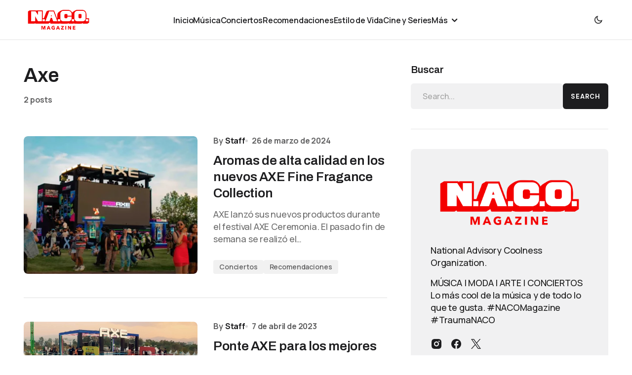

--- FILE ---
content_type: text/html; charset=UTF-8
request_url: https://nacomagazine.com/tag/axe/
body_size: 30106
content:
<!doctype html>
<html lang="es">
<head>
	<meta charset="UTF-8" />
	<meta name="viewport" content="width=device-width, initial-scale=1" />
	<link rel="profile" href="https://gmpg.org/xfn/11" />

	<meta name='robots' content='index, follow, max-image-preview:large, max-snippet:-1, max-video-preview:-1' />
	<style>img:is([sizes="auto" i], [sizes^="auto," i]) { contain-intrinsic-size: 3000px 1500px }</style>
	<!-- Jetpack Site Verification Tags -->
<meta name="google-site-verification" content="MpxPBEr6Nottb2eaWSuooP2ReEbfl0M4keXMLvYagEY" />

	<!-- This site is optimized with the Yoast SEO plugin v26.7 - https://yoast.com/wordpress/plugins/seo/ -->
	<title>Axe archivos - N. A. C. O. Magazine</title>
	<link rel="canonical" href="https://nacomagazine.com/tag/axe/" />
	<meta property="og:locale" content="es_ES" />
	<meta property="og:type" content="article" />
	<meta property="og:title" content="Axe archivos - N. A. C. O. Magazine" />
	<meta property="og:url" content="https://nacomagazine.com/tag/axe/" />
	<meta property="og:site_name" content="N. A. C. O. Magazine" />
	<meta property="og:image" content="https://bucket-tnq5c9.s3.amazonaws.com/wp-content/uploads/2024/05/17214208/logo.png" />
	<meta property="og:image:width" content="7025" />
	<meta property="og:image:height" content="3000" />
	<meta property="og:image:type" content="image/png" />
	<meta name="twitter:card" content="summary_large_image" />
	<script data-jetpack-boost="ignore" type="application/ld+json" class="yoast-schema-graph">{"@context":"https://schema.org","@graph":[{"@type":"CollectionPage","@id":"https://nacomagazine.com/tag/axe/","url":"https://nacomagazine.com/tag/axe/","name":"Axe archivos - N. A. C. O. Magazine","isPartOf":{"@id":"https://nacomagazine.com/#website"},"primaryImageOfPage":{"@id":"https://nacomagazine.com/tag/axe/#primaryimage"},"image":{"@id":"https://nacomagazine.com/tag/axe/#primaryimage"},"thumbnailUrl":"https://bucket-tnq5c9.s3.amazonaws.com/wp-content/uploads/2024/03/17214240/AXE-Huele-de-lujo-como-un-Perfume_2-scaled.webp","breadcrumb":{"@id":"https://nacomagazine.com/tag/axe/#breadcrumb"},"inLanguage":"es"},{"@type":"ImageObject","inLanguage":"es","@id":"https://nacomagazine.com/tag/axe/#primaryimage","url":"https://bucket-tnq5c9.s3.amazonaws.com/wp-content/uploads/2024/03/17214240/AXE-Huele-de-lujo-como-un-Perfume_2-scaled.webp","contentUrl":"https://bucket-tnq5c9.s3.amazonaws.com/wp-content/uploads/2024/03/17214240/AXE-Huele-de-lujo-como-un-Perfume_2-scaled.webp","width":2560,"height":1341},{"@type":"BreadcrumbList","@id":"https://nacomagazine.com/tag/axe/#breadcrumb","itemListElement":[{"@type":"ListItem","position":1,"name":"Portada","item":"https://nacomagazine.com/"},{"@type":"ListItem","position":2,"name":"Axe"}]},{"@type":"WebSite","@id":"https://nacomagazine.com/#website","url":"https://nacomagazine.com/","name":"N. A. C. O. Magazine","description":"N. A. C. O. Magazine. National Advisory Coolness Organization. MÚSICA | MODA | ARTE | CONCIERTOS Lo más cool de la música y de todo lo que te gusta. #NACOMagazine #TraumaNACO","publisher":{"@id":"https://nacomagazine.com/#organization"},"alternateName":"N. A. C. O. Magazine","potentialAction":[{"@type":"SearchAction","target":{"@type":"EntryPoint","urlTemplate":"https://nacomagazine.com/?s={search_term_string}"},"query-input":{"@type":"PropertyValueSpecification","valueRequired":true,"valueName":"search_term_string"}}],"inLanguage":"es"},{"@type":"Organization","@id":"https://nacomagazine.com/#organization","name":"N. A. C. O. Magazine","alternateName":"N. A. C. O. Magazine","url":"https://nacomagazine.com/","logo":{"@type":"ImageObject","inLanguage":"es","@id":"https://nacomagazine.com/#/schema/logo/image/","url":"https://bucket-tnq5c9.s3.amazonaws.com/wp-content/uploads/2024/05/17214208/logo.png","contentUrl":"https://bucket-tnq5c9.s3.amazonaws.com/wp-content/uploads/2024/05/17214208/logo.png","width":7025,"height":3000,"caption":"N. A. C. O. Magazine"},"image":{"@id":"https://nacomagazine.com/#/schema/logo/image/"}}]}</script>
	<!-- / Yoast SEO plugin. -->


<link rel='dns-prefetch' href='//stats.wp.com' />
<link rel='dns-prefetch' href='//pagead2.googlesyndication.com' />
<link rel='dns-prefetch' href='//www.googletagmanager.com' />
<link rel='dns-prefetch' href='//fonts.googleapis.com' />
<link rel='dns-prefetch' href='//fundingchoicesmessages.google.com' />
<link href='https://fonts.gstatic.com' crossorigin rel='preconnect' />
<link rel='preconnect' href='//c0.wp.com' />
<link rel="alternate" type="application/rss+xml" title="N. A. C. O. Magazine &raquo; Feed" href="https://nacomagazine.com/feed/" />
<link rel="alternate" type="application/rss+xml" title="N. A. C. O. Magazine &raquo; Feed de los comentarios" href="https://nacomagazine.com/comments/feed/" />
<link rel="alternate" type="application/rss+xml" title="N. A. C. O. Magazine &raquo; Etiqueta Axe del feed" href="https://nacomagazine.com/tag/axe/feed/" />

<link rel='stylesheet' id='all-css-9b5a5f0b75c7ff94dd855d0e8132c559' href='https://nacomagazine.com/wp-content/boost-cache/static/0cbf183572.min.css' type='text/css' media='all' />
<style id='wp-emoji-styles-inline-css'>

	img.wp-smiley, img.emoji {
		display: inline !important;
		border: none !important;
		box-shadow: none !important;
		height: 1em !important;
		width: 1em !important;
		margin: 0 0.07em !important;
		vertical-align: -0.1em !important;
		background: none !important;
		padding: 0 !important;
	}
</style>
<style id='classic-theme-styles-inline-css'>
/*! This file is auto-generated */
.wp-block-button__link{color:#fff;background-color:#32373c;border-radius:9999px;box-shadow:none;text-decoration:none;padding:calc(.667em + 2px) calc(1.333em + 2px);font-size:1.125em}.wp-block-file__button{background:#32373c;color:#fff;text-decoration:none}
</style>
<style id='jetpack-sharing-buttons-style-inline-css'>
.jetpack-sharing-buttons__services-list{display:flex;flex-direction:row;flex-wrap:wrap;gap:0;list-style-type:none;margin:5px;padding:0}.jetpack-sharing-buttons__services-list.has-small-icon-size{font-size:12px}.jetpack-sharing-buttons__services-list.has-normal-icon-size{font-size:16px}.jetpack-sharing-buttons__services-list.has-large-icon-size{font-size:24px}.jetpack-sharing-buttons__services-list.has-huge-icon-size{font-size:36px}@media print{.jetpack-sharing-buttons__services-list{display:none!important}}.editor-styles-wrapper .wp-block-jetpack-sharing-buttons{gap:0;padding-inline-start:0}ul.jetpack-sharing-buttons__services-list.has-background{padding:1.25em 2.375em}
</style>
<style id='global-styles-inline-css'>
:root{--wp--preset--aspect-ratio--square: 1;--wp--preset--aspect-ratio--4-3: 4/3;--wp--preset--aspect-ratio--3-4: 3/4;--wp--preset--aspect-ratio--3-2: 3/2;--wp--preset--aspect-ratio--2-3: 2/3;--wp--preset--aspect-ratio--16-9: 16/9;--wp--preset--aspect-ratio--9-16: 9/16;--wp--preset--color--black: #000000;--wp--preset--color--cyan-bluish-gray: #abb8c3;--wp--preset--color--white: #FFFFFF;--wp--preset--color--pale-pink: #f78da7;--wp--preset--color--vivid-red: #cf2e2e;--wp--preset--color--luminous-vivid-orange: #ff6900;--wp--preset--color--luminous-vivid-amber: #fcb900;--wp--preset--color--light-green-cyan: #7bdcb5;--wp--preset--color--vivid-green-cyan: #00d084;--wp--preset--color--pale-cyan-blue: #8ed1fc;--wp--preset--color--vivid-cyan-blue: #0693e3;--wp--preset--color--vivid-purple: #9b51e0;--wp--preset--color--blue: #59BACC;--wp--preset--color--green: #58AD69;--wp--preset--color--orange: #FFBC49;--wp--preset--color--red: #e32c26;--wp--preset--color--gray-50: #f8f9fa;--wp--preset--color--gray-100: #f8f9fb;--wp--preset--color--gray-200: #E0E0E0;--wp--preset--color--primary: #1D1D1F;--wp--preset--color--secondary: #616162;--wp--preset--color--layout: #f1f1f2;--wp--preset--color--border: #E4E4E4;--wp--preset--color--divider: #1D1D1F;--wp--preset--gradient--vivid-cyan-blue-to-vivid-purple: linear-gradient(135deg,rgba(6,147,227,1) 0%,rgb(155,81,224) 100%);--wp--preset--gradient--light-green-cyan-to-vivid-green-cyan: linear-gradient(135deg,rgb(122,220,180) 0%,rgb(0,208,130) 100%);--wp--preset--gradient--luminous-vivid-amber-to-luminous-vivid-orange: linear-gradient(135deg,rgba(252,185,0,1) 0%,rgba(255,105,0,1) 100%);--wp--preset--gradient--luminous-vivid-orange-to-vivid-red: linear-gradient(135deg,rgba(255,105,0,1) 0%,rgb(207,46,46) 100%);--wp--preset--gradient--very-light-gray-to-cyan-bluish-gray: linear-gradient(135deg,rgb(238,238,238) 0%,rgb(169,184,195) 100%);--wp--preset--gradient--cool-to-warm-spectrum: linear-gradient(135deg,rgb(74,234,220) 0%,rgb(151,120,209) 20%,rgb(207,42,186) 40%,rgb(238,44,130) 60%,rgb(251,105,98) 80%,rgb(254,248,76) 100%);--wp--preset--gradient--blush-light-purple: linear-gradient(135deg,rgb(255,206,236) 0%,rgb(152,150,240) 100%);--wp--preset--gradient--blush-bordeaux: linear-gradient(135deg,rgb(254,205,165) 0%,rgb(254,45,45) 50%,rgb(107,0,62) 100%);--wp--preset--gradient--luminous-dusk: linear-gradient(135deg,rgb(255,203,112) 0%,rgb(199,81,192) 50%,rgb(65,88,208) 100%);--wp--preset--gradient--pale-ocean: linear-gradient(135deg,rgb(255,245,203) 0%,rgb(182,227,212) 50%,rgb(51,167,181) 100%);--wp--preset--gradient--electric-grass: linear-gradient(135deg,rgb(202,248,128) 0%,rgb(113,206,126) 100%);--wp--preset--gradient--midnight: linear-gradient(135deg,rgb(2,3,129) 0%,rgb(40,116,252) 100%);--wp--preset--font-size--small: 13px;--wp--preset--font-size--medium: 20px;--wp--preset--font-size--large: 36px;--wp--preset--font-size--x-large: 42px;--wp--preset--spacing--20: 0.44rem;--wp--preset--spacing--30: 0.67rem;--wp--preset--spacing--40: 1rem;--wp--preset--spacing--50: 1.5rem;--wp--preset--spacing--60: 2.25rem;--wp--preset--spacing--70: 3.38rem;--wp--preset--spacing--80: 5.06rem;--wp--preset--shadow--natural: 6px 6px 9px rgba(0, 0, 0, 0.2);--wp--preset--shadow--deep: 12px 12px 50px rgba(0, 0, 0, 0.4);--wp--preset--shadow--sharp: 6px 6px 0px rgba(0, 0, 0, 0.2);--wp--preset--shadow--outlined: 6px 6px 0px -3px rgba(255, 255, 255, 1), 6px 6px rgba(0, 0, 0, 1);--wp--preset--shadow--crisp: 6px 6px 0px rgba(0, 0, 0, 1);}:where(.is-layout-flex){gap: 0.5em;}:where(.is-layout-grid){gap: 0.5em;}body .is-layout-flex{display: flex;}.is-layout-flex{flex-wrap: wrap;align-items: center;}.is-layout-flex > :is(*, div){margin: 0;}body .is-layout-grid{display: grid;}.is-layout-grid > :is(*, div){margin: 0;}:where(.wp-block-columns.is-layout-flex){gap: 2em;}:where(.wp-block-columns.is-layout-grid){gap: 2em;}:where(.wp-block-post-template.is-layout-flex){gap: 1.25em;}:where(.wp-block-post-template.is-layout-grid){gap: 1.25em;}.has-black-color{color: var(--wp--preset--color--black) !important;}.has-cyan-bluish-gray-color{color: var(--wp--preset--color--cyan-bluish-gray) !important;}.has-white-color{color: var(--wp--preset--color--white) !important;}.has-pale-pink-color{color: var(--wp--preset--color--pale-pink) !important;}.has-vivid-red-color{color: var(--wp--preset--color--vivid-red) !important;}.has-luminous-vivid-orange-color{color: var(--wp--preset--color--luminous-vivid-orange) !important;}.has-luminous-vivid-amber-color{color: var(--wp--preset--color--luminous-vivid-amber) !important;}.has-light-green-cyan-color{color: var(--wp--preset--color--light-green-cyan) !important;}.has-vivid-green-cyan-color{color: var(--wp--preset--color--vivid-green-cyan) !important;}.has-pale-cyan-blue-color{color: var(--wp--preset--color--pale-cyan-blue) !important;}.has-vivid-cyan-blue-color{color: var(--wp--preset--color--vivid-cyan-blue) !important;}.has-vivid-purple-color{color: var(--wp--preset--color--vivid-purple) !important;}.has-black-background-color{background-color: var(--wp--preset--color--black) !important;}.has-cyan-bluish-gray-background-color{background-color: var(--wp--preset--color--cyan-bluish-gray) !important;}.has-white-background-color{background-color: var(--wp--preset--color--white) !important;}.has-pale-pink-background-color{background-color: var(--wp--preset--color--pale-pink) !important;}.has-vivid-red-background-color{background-color: var(--wp--preset--color--vivid-red) !important;}.has-luminous-vivid-orange-background-color{background-color: var(--wp--preset--color--luminous-vivid-orange) !important;}.has-luminous-vivid-amber-background-color{background-color: var(--wp--preset--color--luminous-vivid-amber) !important;}.has-light-green-cyan-background-color{background-color: var(--wp--preset--color--light-green-cyan) !important;}.has-vivid-green-cyan-background-color{background-color: var(--wp--preset--color--vivid-green-cyan) !important;}.has-pale-cyan-blue-background-color{background-color: var(--wp--preset--color--pale-cyan-blue) !important;}.has-vivid-cyan-blue-background-color{background-color: var(--wp--preset--color--vivid-cyan-blue) !important;}.has-vivid-purple-background-color{background-color: var(--wp--preset--color--vivid-purple) !important;}.has-black-border-color{border-color: var(--wp--preset--color--black) !important;}.has-cyan-bluish-gray-border-color{border-color: var(--wp--preset--color--cyan-bluish-gray) !important;}.has-white-border-color{border-color: var(--wp--preset--color--white) !important;}.has-pale-pink-border-color{border-color: var(--wp--preset--color--pale-pink) !important;}.has-vivid-red-border-color{border-color: var(--wp--preset--color--vivid-red) !important;}.has-luminous-vivid-orange-border-color{border-color: var(--wp--preset--color--luminous-vivid-orange) !important;}.has-luminous-vivid-amber-border-color{border-color: var(--wp--preset--color--luminous-vivid-amber) !important;}.has-light-green-cyan-border-color{border-color: var(--wp--preset--color--light-green-cyan) !important;}.has-vivid-green-cyan-border-color{border-color: var(--wp--preset--color--vivid-green-cyan) !important;}.has-pale-cyan-blue-border-color{border-color: var(--wp--preset--color--pale-cyan-blue) !important;}.has-vivid-cyan-blue-border-color{border-color: var(--wp--preset--color--vivid-cyan-blue) !important;}.has-vivid-purple-border-color{border-color: var(--wp--preset--color--vivid-purple) !important;}.has-vivid-cyan-blue-to-vivid-purple-gradient-background{background: var(--wp--preset--gradient--vivid-cyan-blue-to-vivid-purple) !important;}.has-light-green-cyan-to-vivid-green-cyan-gradient-background{background: var(--wp--preset--gradient--light-green-cyan-to-vivid-green-cyan) !important;}.has-luminous-vivid-amber-to-luminous-vivid-orange-gradient-background{background: var(--wp--preset--gradient--luminous-vivid-amber-to-luminous-vivid-orange) !important;}.has-luminous-vivid-orange-to-vivid-red-gradient-background{background: var(--wp--preset--gradient--luminous-vivid-orange-to-vivid-red) !important;}.has-very-light-gray-to-cyan-bluish-gray-gradient-background{background: var(--wp--preset--gradient--very-light-gray-to-cyan-bluish-gray) !important;}.has-cool-to-warm-spectrum-gradient-background{background: var(--wp--preset--gradient--cool-to-warm-spectrum) !important;}.has-blush-light-purple-gradient-background{background: var(--wp--preset--gradient--blush-light-purple) !important;}.has-blush-bordeaux-gradient-background{background: var(--wp--preset--gradient--blush-bordeaux) !important;}.has-luminous-dusk-gradient-background{background: var(--wp--preset--gradient--luminous-dusk) !important;}.has-pale-ocean-gradient-background{background: var(--wp--preset--gradient--pale-ocean) !important;}.has-electric-grass-gradient-background{background: var(--wp--preset--gradient--electric-grass) !important;}.has-midnight-gradient-background{background: var(--wp--preset--gradient--midnight) !important;}.has-small-font-size{font-size: var(--wp--preset--font-size--small) !important;}.has-medium-font-size{font-size: var(--wp--preset--font-size--medium) !important;}.has-large-font-size{font-size: var(--wp--preset--font-size--large) !important;}.has-x-large-font-size{font-size: var(--wp--preset--font-size--x-large) !important;}
:where(.wp-block-post-template.is-layout-flex){gap: 1.25em;}:where(.wp-block-post-template.is-layout-grid){gap: 1.25em;}
:where(.wp-block-columns.is-layout-flex){gap: 2em;}:where(.wp-block-columns.is-layout-grid){gap: 2em;}
:root :where(.wp-block-pullquote){font-size: 1.5em;line-height: 1.6;}
</style>
<style id='dominant-color-styles-inline-css'>
img[data-dominant-color]:not(.has-transparency) { background-color: var(--dominant-color); }
</style>
<link rel='stylesheet' id='7847e1752b9da7e3a57fff514218ff68-css' href='https://fonts.googleapis.com/css?family=Manrope%3A400%2C500%2C700%2C600&#038;subset=latin%2Clatin-ext%2Ccyrillic%2Ccyrillic-ext%2Cvietnamese&#038;display=swap&#038;ver=1.0.4' media='all' />
<link rel='stylesheet' id='85a1fa994cbcdfba6a11d440159729f4-css' href='https://fonts.googleapis.com/css?family=DM+Sans%3A700%2C400%2C400i%2C500%2C500i%2C700i&#038;subset=latin%2Clatin-ext%2Ccyrillic%2Ccyrillic-ext%2Cvietnamese&#038;display=swap&#038;ver=1.0.4' media='all' />
<link rel='stylesheet' id='c8fbdbcd3655b5904684effd3dec2564-css' href='https://fonts.googleapis.com/css?family=Archivo%3A600%2C400%2C400i%2C500%2C500i%2C700%2C700i&#038;subset=latin%2Clatin-ext%2Ccyrillic%2Ccyrillic-ext%2Cvietnamese&#038;display=swap&#038;ver=1.0.4' media='all' />
<style id='cs-customizer-output-styles-inline-css'>
:root{--cs-light-site-background:#FFFFFF;--cs-dark-site-background:#1c1c1c;--cs-light-layout-background:#f1f1f2;--cs-dark-layout-background:#232323;--cs-light-primary-color:#1D1D1F;--cs-dark-primary-color:#FFFFFF;--cs-light-secondary-color:#616162;--cs-dark-secondary-color:#CDCBCA;--cs-light-accent-color:#d71920;--cs-dark-accent-color:#d71920;--cs-light-button-hover-background:#d71920;--cs-dark-button-hover-background:#d71920;--cs-light-button-hover-color:#FFFFFF;--cs-dark-button-hover-color:#FFFFFF;--cs-light-button-background:#1D1D1F;--cs-dark-button-background:#3e3e3e;--cs-light-button-color:#FFFFFF;--cs-dark-button-color:#FFFFFF;--cs-light-secondary-button-background:#EDEDED;--cs-dark-secondary-button-background:#3e3e3e;--cs-light-secondary-button-color:#1D1D1F;--cs-dark-secondary-button-color:#FFFFFF;--cs-light-border-color:#E4E4E4;--cs-dark-border-color:#343434;--cs-light-divider-color:#1D1D1F;--cs-dark-divider-color:#494949;--cs-layout-elements-border-radius:4px;--cs-thumbnail-border-radius:8px;--cs-button-border-radius:6px;--cs-heading-1-font-size:3.5rem;--cs-heading-2-font-size:3rem;--cs-heading-3-font-size:2.5rem;--cs-heading-4-font-size:2rem;--cs-heading-5-font-size:1.625rem;--cs-heading-6-font-size:1.5rem;--cs-header-initial-height:80px;--cs-header-height:80px;--cs-header-border-width:1px;}:root, [data-scheme="light"]{--cs-light-overlay-background-rgb:0,0,0;}:root, [data-scheme="dark"]{--cs-dark-overlay-background-rgb:0,0,0;}.cs-posts-area__home{--cs-posts-area-grid-row-gap:96px;--cs-entry-title-font-size:1.625rem;}.cs-posts-area__archive{--cs-posts-area-grid-row-gap:96px;--cs-entry-title-font-size:1.625rem;}.cs-read-next .cs-posts-area__read-next{--cs-posts-area-grid-row-gap:96px;}.cs-posts-area__read-next{--cs-entry-title-font-size:1.625rem;}@media (max-width: 1199.98px){.cs-posts-area__home{--cs-posts-area-grid-row-gap:48px;--cs-entry-title-font-size:1.625rem;}.cs-posts-area__archive{--cs-posts-area-grid-row-gap:48px;--cs-entry-title-font-size:1.625rem;}.cs-read-next .cs-posts-area__read-next{--cs-posts-area-grid-row-gap:48px;}.cs-posts-area__read-next{--cs-entry-title-font-size:1.625rem;}}@media (max-width: 991.98px){.cs-posts-area__home{--cs-posts-area-grid-row-gap:40px;--cs-entry-title-font-size:1.5rem;}.cs-posts-area__archive{--cs-posts-area-grid-row-gap:40px;--cs-entry-title-font-size:1.5rem;}.cs-read-next .cs-posts-area__read-next{--cs-posts-area-grid-row-gap:40px;}.cs-posts-area__read-next{--cs-entry-title-font-size:1.5rem;}}@media (max-width: 575.98px){.cs-posts-area__home{--cs-posts-area-grid-row-gap:40px;--cs-entry-title-font-size:1.5rem;}.cs-posts-area__archive{--cs-posts-area-grid-row-gap:40px;--cs-entry-title-font-size:1.5rem;}.cs-read-next .cs-posts-area__read-next{--cs-posts-area-grid-row-gap:40px;}.cs-posts-area__read-next{--cs-entry-title-font-size:1.5rem;}}
</style>


<!-- Fragmento de código de la etiqueta de Google (gtag.js) añadida por Site Kit -->
<!-- Fragmento de código de Google Analytics añadido por Site Kit -->


<link rel="https://api.w.org/" href="https://nacomagazine.com/wp-json/" /><link rel="alternate" title="JSON" type="application/json" href="https://nacomagazine.com/wp-json/wp/v2/tags/1407" /><link rel="EditURI" type="application/rsd+xml" title="RSD" href="https://nacomagazine.com/xmlrpc.php?rsd" />
<meta name="generator" content="WordPress 6.8.3" />
<meta name="generator" content="auto-sizes 1.7.0">
<meta name="generator" content="dominant-color-images 1.2.0">
<meta name="generator" content="Site Kit by Google 1.170.0" /><meta name="generator" content="performance-lab 4.0.1; plugins: auto-sizes, dominant-color-images, embed-optimizer, image-prioritizer, performant-translations, speculation-rules, webp-uploads">
<meta name="generator" content="performant-translations 1.2.0">
<meta name="generator" content="webp-uploads 2.6.1">
	<style>img#wpstats{display:none}</style>
		<style id='cs-theme-typography'>
	:root {
		/* Base Font */
		--cs-font-base-family: Manrope;
		--cs-font-base-size: 1rem;
		--cs-font-base-weight: 400;
		--cs-font-base-style: normal;
		--cs-font-base-letter-spacing: normal;
		--cs-font-base-line-height: 1.5;

		/* Primary Font */
		--cs-font-primary-family: DM Sans;
		--cs-font-primary-size: 0.8125rem;
		--cs-font-primary-weight: 700;
		--cs-font-primary-style: normal;
		--cs-font-primary-letter-spacing: 0.08em;
		--cs-font-primary-text-transform: uppercase;
		--cs-font-primary-line-height: 1.2;

		/* Secondary Font */
		--cs-font-secondary-family: Manrope;
		--cs-font-secondary-size: 0.8125rem;
		--cs-font-secondary-weight: 600;
		--cs-font-secondary-style: normal;
		--cs-font-secondary-letter-spacing: -0.01em;
		--cs-font-secondary-text-transform: none;
		--cs-font-secondary-line-height: 1.2;

		/* Post Title Font Size */
		--cs-font-post-title-family: Archivo;
		--cs-font-post-title-weight: 600;
		--cs-font-post-title-size: 3.5rem;
		--cs-font-post-title-letter-spacing: -0.02em;
		--cs-font-post-title-line-height: 1.12;

		/* Post Subbtitle */
		--cs-font-post-subtitle-family: Manrope;
		--cs-font-post-subtitle-weight: 500;
		--cs-font-post-subtitle-size: 1.25rem;
		--cs-font-post-subtitle-letter-spacing: -0.01em;
		--cs-font-post-subtitle-line-height: 1.4;

		/* Post Category Font */
		--cs-font-category-family: Manrope;
		--cs-font-category-size: 0.875rem;
		--cs-font-category-weight: 600;
		--cs-font-category-style: normal;
		--cs-font-category-letter-spacing: -0.01em;
		--cs-font-category-text-transform: none;
		--cs-font-category-line-height: 1.2;

		/* Post Meta Font */
		--cs-font-post-meta-family: Manrope;
		--cs-font-post-meta-size: 1rem;
		--cs-font-post-meta-weight: 700;
		--cs-font-post-meta-style: normal;
		--cs-font-post-meta-letter-spacing: -0.01em;
		--cs-font-post-meta-text-transform: none;
		--cs-font-post-meta-line-height: 1.2;

		/* Post Content */
		--cs-font-post-content-family: Manrope;
		--cs-font-post-content-weight: 500;
		--cs-font-post-content-size: 1.25rem;
		--cs-font-post-content-letter-spacing: -0.01em;
		--cs-font-post-content-line-height: 1.5;

		/* Input Font */
		--cs-font-input-family: Manrope;
		--cs-font-input-size: 1rem;
		--cs-font-input-weight: 500;
		--cs-font-input-style: normal;
		--cs-font-input-line-height: 1.4;
		--cs-font-input-letter-spacing: normal;
		--cs-font-input-text-transform: none;

		/* Entry Title Font Size */
		--cs-font-entry-title-family: Archivo;
		--cs-font-entry-title-weight: 600;
		--cs-font-entry-title-letter-spacing: -0.01em;
		--cs-font-entry-title-line-height: 1.3;

		/* Entry Excerpt */
		--cs-font-entry-excerpt-family: Manrope;
		--cs-font-entry-excerpt-weight: 500;
		--cs-font-entry-excerpt-size: 1.125rem;
		--cs-font-entry-excerpt-letter-spacing: -0.01em;
		--cs-font-entry-excerpt-line-height: 1.4;

		/* Logos --------------- */

		/* Main Logo */
		--cs-font-main-logo-family: Inter;
		--cs-font-main-logo-size: 1.375rem;
		--cs-font-main-logo-weight: 700;
		--cs-font-main-logo-style: normal;
		--cs-font-main-logo-letter-spacing: -0.04em;
		--cs-font-main-logo-text-transform: none;

		/* Footer Logo */
		--cs-font-footer-logo-family: Inter;
		--cs-font-footer-logo-size: 1.375rem;
		--cs-font-footer-logo-weight: 700;
		--cs-font-footer-logo-style: normal;
		--cs-font-footer-logo-letter-spacing: -0.04em;
		--cs-font-footer-logo-text-transform: none;

		/* Headings --------------- */

		/* Headings */
		--cs-font-headings-family: Archivo;
		--cs-font-headings-weight: 600;
		--cs-font-headings-style: normal;
		--cs-font-headings-line-height: 1.2;
		--cs-font-headings-letter-spacing: normal;
		--cs-font-headings-text-transform: none;

		/* Menu Font --------------- */

		/* Menu */
		/* Used for main top level menu elements. */
		--cs-font-menu-family: Manrope;
		--cs-font-menu-size: 1rem;
		--cs-font-menu-weight: 600;
		--cs-font-menu-style: normal;
		--cs-font-menu-letter-spacing: -0.01em;
		--cs-font-menu-text-transform: none;
		--cs-font-menu-line-height: 1.2 ;

		/* Submenu Font */
		/* Used for submenu elements. */
		--cs-font-submenu-family: Manrope;
		--cs-font-submenu-size: 1rem;
		--cs-font-submenu-weight: 500;
		--cs-font-submenu-style: normal;
		--cs-font-submenu-letter-spacing: -0.01em;
		--cs-font-submenu-text-transform: none;
		--cs-font-submenu-line-height: 1.2;

		/* Footer Menu */
		--cs-font-footer-menu-family: Manrope;
		--cs-font-footer-menu-size: 1rem;
		--cs-font-footer-menu-weight: 500;
		--cs-font-footer-menu-style: normal;
		--cs-font-footer-menu-letter-spacing: -0.01em;
		--cs-font-footer-menu-text-transform: none;
		--cs-font-footer-menu-line-height: 1.2;

		/* Footer Submenu Font */
		--cs-font-footer-submenu-family: Manrope;
		--cs-font-footer-submenu-size: 1rem;
		--cs-font-footer-submenu-weight: 600;
		--cs-font-footer-submenu-style: normal;
		--cs-font-footer-submenu-letter-spacing: -0.01em;
		--cs-font-footer-submenu-text-transform: none;
		--cs-font-footer-submenu-line-height: 1.2;
	}
</style>
<meta name="generator" content="speculation-rules 1.6.0">

<!-- Metaetiquetas de Google AdSense añadidas por Site Kit -->
<meta name="google-adsense-platform-account" content="ca-host-pub-2644536267352236">
<meta name="google-adsense-platform-domain" content="sitekit.withgoogle.com">
<!-- Acabar con las metaetiquetas de Google AdSense añadidas por Site Kit -->
<meta name="generator" content="optimization-detective 1.0.0-beta3">
<meta name="generator" content="embed-optimizer 1.0.0-beta3">
<meta name="generator" content="image-prioritizer 1.0.0-beta2">

<!-- Fragmento de código de Google Adsense añadido por Site Kit -->


<!-- Final del fragmento de código de Google Adsense añadido por Site Kit -->

<!-- Fragmento de código de recuperación de bloqueo de anuncios de Google AdSense añadido por Site Kit. -->

<!-- Fragmento de código de finalización de recuperación de bloqueo de anuncios de Google AdSense añadido por Site Kit. -->

<!-- Fragmento de código de protección de errores de recuperación de bloqueo de anuncios de Google AdSense añadido por Site Kit. -->

<!-- Fragmento de código de finalización de protección de errores de recuperación de bloqueo de anuncios de Google AdSense añadido por Site Kit. -->
<link rel="icon" href="https://bucket-tnq5c9.s3.amazonaws.com/wp-content/uploads/2024/05/18035217/cropped-logo-compressed-148x148.png" sizes="32x32" />
<link rel="icon" href="https://bucket-tnq5c9.s3.amazonaws.com/wp-content/uploads/2024/05/18035217/cropped-logo-compressed-296x296.png" sizes="192x192" />
<link rel="apple-touch-icon" href="https://bucket-tnq5c9.s3.amazonaws.com/wp-content/uploads/2024/05/18035217/cropped-logo-compressed-296x296.png" />
<meta name="msapplication-TileImage" content="https://bucket-tnq5c9.s3.amazonaws.com/wp-content/uploads/2024/05/18035217/cropped-logo-compressed-296x296.png" />
</head>

<body class="archive tag tag-axe tag-1407 wp-embed-responsive wp-theme-swyft jps-theme-swyft cs-page-layout-right cs-navbar-smart-enabled cs-sticky-sidebar-enabled cs-stick-last" data-scheme='light'>



	<div class="cs-site-overlay"></div>

	<div class="cs-offcanvas">
		<div class="cs-offcanvas__header">
			
					<div class="cs-logo">
			<a class="cs-header__logo cs-logo-default " href="https://nacomagazine.com/">
				<img data-od-unknown-tag data-od-xpath="/HTML/BODY/DIV[@class=&#039;cs-offcanvas&#039;]/*[1][self::DIV]/*[1][self::DIV]/*[1][self::A]/*[1][self::IMG]" src="https://bucket-tnq5c9.s3.amazonaws.com/wp-content/uploads/2024/05/18035030/logo-compressed.png"  alt="N. A. C. O. Magazine"  width="140.5"  height="60" >			</a>

									<a class="cs-header__logo cs-logo-dark " href="https://nacomagazine.com/">
							<img data-od-unknown-tag data-od-xpath="/HTML/BODY/DIV[@class=&#039;cs-offcanvas&#039;]/*[1][self::DIV]/*[1][self::DIV]/*[2][self::A]/*[1][self::IMG]" src="https://bucket-tnq5c9.s3.amazonaws.com/wp-content/uploads/2024/05/18035030/logo-compressed.png"  alt="N. A. C. O. Magazine"  width="140.5"  height="60" >						</a>
							</div>
		
			<nav class="cs-offcanvas__nav">
				<span class="cs-offcanvas__toggle" role="button" aria-label="Close mobile menu button"><i class="cs-icon cs-icon-x"></i></span>
			</nav>

					</div>
		<aside class="cs-offcanvas__sidebar">
			<div class="cs-offcanvas__inner cs-offcanvas__area cs-widget-area">
				<div class="widget widget_nav_menu"><div class="menu-menu-mobile-container"><ul id="menu-menu-mobile" class="menu"><li id="menu-item-15624" class="menu-item menu-item-type-taxonomy menu-item-object-category menu-item-15624"><a href="https://nacomagazine.com/categoria/musica/">Música</a></li>
<li id="menu-item-15625" class="menu-item menu-item-type-taxonomy menu-item-object-category menu-item-15625"><a href="https://nacomagazine.com/categoria/conciertos/">Conciertos</a></li>
<li id="menu-item-15628" class="menu-item menu-item-type-taxonomy menu-item-object-category menu-item-15628"><a href="https://nacomagazine.com/categoria/recomendaciones/">Recomendaciones</a></li>
<li id="menu-item-15629" class="menu-item menu-item-type-taxonomy menu-item-object-category menu-item-15629"><a href="https://nacomagazine.com/categoria/estilo-de-vida/">Estilo de Vida</a></li>
<li id="menu-item-15633" class="menu-item menu-item-type-taxonomy menu-item-object-category menu-item-15633"><a href="https://nacomagazine.com/categoria/deportes/">Deportes</a></li>
<li id="menu-item-15630" class="menu-item menu-item-type-taxonomy menu-item-object-category menu-item-15630"><a href="https://nacomagazine.com/categoria/zona-geek/">Zona Geek</a></li>
<li id="menu-item-15632" class="menu-item menu-item-type-taxonomy menu-item-object-category menu-item-15632"><a href="https://nacomagazine.com/categoria/cine-y-series/">Cine y Series</a></li>
<li id="menu-item-15631" class="menu-item menu-item-type-taxonomy menu-item-object-category menu-item-15631"><a href="https://nacomagazine.com/categoria/agenda/">Agenda</a></li>
</ul></div></div>
				
				<div class="widget jetpack-search-filters-4 jetpack-filters widget_search">			<div id="jetpack-search-filters-4-wrapper" class="jetpack-instant-search-wrapper">
		<h2 class="widgettitle">Buscar</h2>
<div class="jetpack-search-form">
<form role="search" method="get" class="cs-search__form" action="https://nacomagazine.com/">
	<div class="cs-search__group">
		<input required class="cs-search__input" type="search" value="" name="s" placeholder="Search..." role="searchbox">

		<button class="cs-search__submit" aria-label="Search" type="submit">
			Search		</button>
	</div>
<input type="hidden" name="orderby" value="" /><input type="hidden" name="order" value="" /></form>
</div></div></div>
				<div class="cs-offcanvas__bottombar">
								<span class="cs-site-scheme-toggle cs-offcanvas__scheme-toggle" role="button" aria-label="Scheme Toggle">
				<span class="cs-header__scheme-toggle-icons">
					<i class="cs-header__scheme-toggle-icon cs-icon cs-icon-light-mode"></i>
					<i class="cs-header__scheme-toggle-icon cs-icon cs-icon-dark-mode"></i>
				</span>
			</span>
						</div>
			</div>
		</aside>
	</div>
	
<div id="page" class="cs-site">

	
	<div class="cs-site-inner">

		
		
<div class="cs-header-before"></div>

<header class="cs-header cs-header-stretch">
	<div class="cs-container">
		<div class="cs-header__inner cs-header__inner-desktop">
			<div class="cs-header__col cs-col-left">
						<div class="cs-logo">
			<a class="cs-header__logo cs-logo-default " href="https://nacomagazine.com/">
				<img data-od-unknown-tag data-od-xpath="/HTML/BODY/DIV[@id=&#039;page&#039;]/*[1][self::DIV]/*[2][self::HEADER]/*[1][self::DIV]/*[1][self::DIV]/*[1][self::DIV]/*[1][self::DIV]/*[1][self::A]/*[1][self::IMG]" src="https://bucket-tnq5c9.s3.amazonaws.com/wp-content/uploads/2024/05/18035030/logo-compressed.png"  alt="N. A. C. O. Magazine"  width="140.5"  height="60" >			</a>

									<a class="cs-header__logo cs-logo-dark " href="https://nacomagazine.com/">
							<img data-od-unknown-tag data-od-xpath="/HTML/BODY/DIV[@id=&#039;page&#039;]/*[1][self::DIV]/*[2][self::HEADER]/*[1][self::DIV]/*[1][self::DIV]/*[1][self::DIV]/*[1][self::DIV]/*[2][self::A]/*[1][self::IMG]" src="https://bucket-tnq5c9.s3.amazonaws.com/wp-content/uploads/2024/05/18035030/logo-compressed.png"  alt="N. A. C. O. Magazine"  width="140.5"  height="60" >						</a>
							</div>
					</div>

			<div class="cs-header__col cs-col-center">
				<nav class="cs-header__nav"><ul id="menu-menu-principal" class="cs-header__nav-inner"><li id="menu-item-43" class="menu-item menu-item-type-custom menu-item-object-custom menu-item-43"><a href="/"><span><span>Inicio</span></span></a></li>
<li id="menu-item-15309" class="menu-item menu-item-type-taxonomy menu-item-object-category menu-item-15309"><a href="https://nacomagazine.com/categoria/musica/"><span><span>Música</span></span></a></li>
<li id="menu-item-15311" class="menu-item menu-item-type-taxonomy menu-item-object-category menu-item-15311"><a href="https://nacomagazine.com/categoria/conciertos/"><span><span>Conciertos</span></span></a></li>
<li id="menu-item-15310" class="menu-item menu-item-type-taxonomy menu-item-object-category menu-item-15310"><a href="https://nacomagazine.com/categoria/recomendaciones/"><span><span>Recomendaciones</span></span></a></li>
<li id="menu-item-15345" class="menu-item menu-item-type-taxonomy menu-item-object-category menu-item-15345"><a href="https://nacomagazine.com/categoria/estilo-de-vida/"><span><span>Estilo de Vida</span></span></a></li>
<li id="menu-item-15618" class="menu-item menu-item-type-taxonomy menu-item-object-category menu-item-15618"><a href="https://nacomagazine.com/categoria/cine-y-series/"><span><span>Cine y Series</span></span></a></li>
<li id="menu-item-15621" class="menu-item menu-item-type-custom menu-item-object-custom menu-item-has-children menu-item-15621"><a href="/"><span><span>Más</span></span></a>
<ul class="sub-menu">
	<li id="menu-item-15346" class="menu-item menu-item-type-taxonomy menu-item-object-category menu-item-15346"><a href="https://nacomagazine.com/categoria/deportes/"><span>Deportes</span></a></li>
	<li id="menu-item-15608" class="menu-item menu-item-type-taxonomy menu-item-object-category menu-item-15608"><a href="https://nacomagazine.com/categoria/zona-geek/"><span>Zona Geek</span></a></li>
	<li id="menu-item-15620" class="menu-item menu-item-type-taxonomy menu-item-object-category menu-item-15620"><a href="https://nacomagazine.com/categoria/agenda/"><span>Agenda</span></a></li>
</ul>
</li>
</ul></nav>			</div>

			<div class="cs-header__col cs-col-right">
							<span class="cs-site-scheme-toggle cs-header__scheme-toggle" role="button" aria-label="Dark mode toggle button">
				<span class="cs-header__scheme-toggle-icons">
					<i class="cs-header__scheme-toggle-icon cs-icon cs-icon-light-mode"></i>
					<i class="cs-header__scheme-toggle-icon cs-icon cs-icon-dark-mode"></i>
				</span>
			</span>
					</div>
		</div>

		
<div class="cs-header__inner cs-header__inner-mobile">
	<div class="cs-header__col cs-col-left">
						<span class="cs-header__offcanvas-toggle " role="button" aria-label="Mobile menu button">
					<i class="cs-icon cs-icon-menu1"></i>
				</span>
				</div>
	<div class="cs-header__col cs-col-center">
				<div class="cs-logo">
			<a class="cs-header__logo cs-logo-default " href="https://nacomagazine.com/">
				<img data-od-unknown-tag data-od-xpath="/HTML/BODY/DIV[@id=&#039;page&#039;]/*[1][self::DIV]/*[2][self::HEADER]/*[1][self::DIV]/*[2][self::DIV]/*[2][self::DIV]/*[1][self::DIV]/*[1][self::A]/*[1][self::IMG]" src="https://bucket-tnq5c9.s3.amazonaws.com/wp-content/uploads/2024/05/18035030/logo-compressed.png"  alt="N. A. C. O. Magazine"  width="140.5"  height="60" >			</a>

									<a class="cs-header__logo cs-logo-dark " href="https://nacomagazine.com/">
							<img data-od-unknown-tag data-od-xpath="/HTML/BODY/DIV[@id=&#039;page&#039;]/*[1][self::DIV]/*[2][self::HEADER]/*[1][self::DIV]/*[2][self::DIV]/*[2][self::DIV]/*[1][self::DIV]/*[2][self::A]/*[1][self::IMG]" src="https://bucket-tnq5c9.s3.amazonaws.com/wp-content/uploads/2024/05/18035030/logo-compressed.png"  alt="N. A. C. O. Magazine"  width="140.5"  height="60" >						</a>
							</div>
			</div>
	<div class="cs-header__col cs-col-right">
			</div>
</div>
			</div>
</header>

		
		<main id="main" class="cs-site-primary">

			
			<div class="cs-site-content cs-sidebar-enabled cs-sidebar-right">

				
				<div class="cs-container">

					
					<div id="content" class="cs-main-content">

						
<div id="primary" class="cs-content-area">

	
	<div class="cs-page__header ">
		<h1 class="cs-page__title">Axe</h1>			<div class="cs-page__archive-count">
				2 posts			</div>
				</div>
	
	
		<div class="cs-posts-area cs-posts-area-posts">
			<div class="cs-posts-area__outer">

				<div class="cs-posts-area__main cs-archive-list  cs-posts-area__archive cs-posts-area__list">
					
<article class="post-15128 post type-post status-publish format-standard has-post-thumbnail category-conciertos category-recomendaciones tag-axe tag-axe-ceremonia tag-parque-bicentenario cs-entry">

	<div class="cs-entry__outer">
					<div class="cs-entry__inner cs-entry__thumbnail cs-entry__overlay cs-overlay-ratio cs-ratio-landscape-16-9" data-scheme="inverse">

				<div class="cs-overlay-background">
					<img data-od-unknown-tag data-od-xpath="/HTML/BODY/DIV[@id=&#039;page&#039;]/*[1][self::DIV]/*[3][self::MAIN]/*[1][self::DIV]/*[1][self::DIV]/*[1][self::DIV]/*[1][self::DIV]/*[2][self::DIV]/*[1][self::DIV]/*[1][self::DIV]/*[1][self::ARTICLE]/*[1][self::DIV]/*[1][self::DIV]/*[1][self::DIV]/*[1][self::IMG]" width="512" height="288" src="https://bucket-tnq5c9.s3.amazonaws.com/wp-content/uploads/2024/03/17214240/AXE-Huele-de-lujo-como-un-Perfume_2-512x288.webp" class="attachment-csco-thumbnail-16x9 size-csco-thumbnail-16x9 not-transparent wp-post-image" alt="" decoding="async" fetchpriority="high" srcset="https://bucket-tnq5c9.s3.amazonaws.com/wp-content/uploads/2024/03/17214240/AXE-Huele-de-lujo-como-un-Perfume_2-512x288.webp 512w, https://bucket-tnq5c9.s3.amazonaws.com/wp-content/uploads/2024/03/17214240/AXE-Huele-de-lujo-como-un-Perfume_2-1024x576.webp 1024w" sizes="(max-width: 512px) 100vw, 512px" data-has-transparency="false" data-dominant-color="6c6f6b" style="--dominant-color: #6c6f6b;" data-attachment-id="15129" data-permalink="https://nacomagazine.com/conciertos/aromas-de-alta-calidad-en-los-nuevo-axe-fine-fragance-collection/attachment/axe-huele-de-lujo-como-un-perfume_2/" data-orig-file="https://bucket-tnq5c9.s3.amazonaws.com/wp-content/uploads/2024/03/17214240/AXE-Huele-de-lujo-como-un-Perfume_2-scaled.webp" data-orig-size="2560,1341" data-comments-opened="0" data-image-meta="{&quot;aperture&quot;:&quot;0&quot;,&quot;credit&quot;:&quot;&quot;,&quot;camera&quot;:&quot;&quot;,&quot;caption&quot;:&quot;&quot;,&quot;created_timestamp&quot;:&quot;1711374821&quot;,&quot;copyright&quot;:&quot;&quot;,&quot;focal_length&quot;:&quot;0&quot;,&quot;iso&quot;:&quot;0&quot;,&quot;shutter_speed&quot;:&quot;0&quot;,&quot;title&quot;:&quot;&quot;,&quot;orientation&quot;:&quot;1&quot;}" data-image-title="AXE, Huele de lujo como un Perfume_2" data-image-description="" data-image-caption="" data-medium-file="https://bucket-tnq5c9.s3.amazonaws.com/wp-content/uploads/2024/03/17214240/AXE-Huele-de-lujo-como-un-Perfume_2-300x157.webp" data-large-file="https://bucket-tnq5c9.s3.amazonaws.com/wp-content/uploads/2024/03/17214240/AXE-Huele-de-lujo-como-un-Perfume_2-1024x537.webp" />				</div>

				
				<a class="cs-overlay-link" href="https://nacomagazine.com/conciertos/aromas-de-alta-calidad-en-los-nuevo-axe-fine-fragance-collection/" title="Aromas de alta calidad en los nuevos AXE Fine Fragance Collection"></a>
			</div>
		
		<div class="cs-entry__inner cs-entry__content">
			<div class="cs-entry__post-meta" ><div class="cs-meta-author"><span class="cs-meta-author-by">By</span><a class="cs-meta-author-link url fn n" href="https://nacomagazine.com/author/staff/"><span class="cs-meta-author-name">Staff</span></a></div><div class="cs-meta-date">26 de marzo de 2024</div></div>
			<h2 class="cs-entry__title"><a href="https://nacomagazine.com/conciertos/aromas-de-alta-calidad-en-los-nuevo-axe-fine-fragance-collection/"><span>Aromas de alta calidad en los nuevos AXE Fine Fragance Collection</span></a></h2>
							<div class="cs-entry__excerpt">
					AXE lanzó sus nuevos productos durante el festival AXE Ceremonia. El pasado fin de semana se realizó el&hellip;				</div>
			
			<div class="cs-entry__post-meta" ><div class="cs-meta-category"><ul class="post-categories">
	<li><a href="https://nacomagazine.com/categoria/conciertos/" rel="category tag">Conciertos</a></li>
	<li><a href="https://nacomagazine.com/categoria/recomendaciones/" rel="category tag">Recomendaciones</a></li></ul></div></div>		</div>
	</div>
</article>

<article class="post-12699 post type-post status-publish format-standard has-post-thumbnail category-conciertos category-entretenimiento tag-axe tag-bravo-gnp tag-bresh tag-tropico cs-entry">

	<div class="cs-entry__outer">
					<div class="cs-entry__inner cs-entry__thumbnail cs-entry__overlay cs-overlay-ratio cs-ratio-landscape-16-9" data-scheme="inverse">

				<div class="cs-overlay-background">
					<img data-od-unknown-tag data-od-xpath="/HTML/BODY/DIV[@id=&#039;page&#039;]/*[1][self::DIV]/*[3][self::MAIN]/*[1][self::DIV]/*[1][self::DIV]/*[1][self::DIV]/*[1][self::DIV]/*[2][self::DIV]/*[1][self::DIV]/*[1][self::DIV]/*[2][self::ARTICLE]/*[1][self::DIV]/*[1][self::DIV]/*[1][self::DIV]/*[1][self::IMG]" width="512" height="288" src="https://bucket-tnq5c9.s3.amazonaws.com/wp-content/uploads/2023/04/17214616/axe-2.jpg" class="attachment-csco-thumbnail-16x9 size-csco-thumbnail-16x9 wp-post-image" alt="" decoding="async" srcset="https://bucket-tnq5c9.s3.amazonaws.com/wp-content/uploads/2023/04/17214616/axe-2.jpg 1920w, https://bucket-tnq5c9.s3.amazonaws.com/wp-content/uploads/2023/04/17214616/axe-2-300x169.jpg 300w, https://bucket-tnq5c9.s3.amazonaws.com/wp-content/uploads/2023/04/17214616/axe-2-1024x576.jpg 1024w, https://bucket-tnq5c9.s3.amazonaws.com/wp-content/uploads/2023/04/17214616/axe-2-768x432.jpg 768w, https://bucket-tnq5c9.s3.amazonaws.com/wp-content/uploads/2023/04/17214616/axe-2-1536x864.jpg 1536w" sizes="(max-width: 512px) 100vw, 512px" data-attachment-id="12700" data-permalink="https://nacomagazine.com/entretenimiento/ponte-axe-para-los-mejores-eventos-de-musica/attachment/axe-2/" data-orig-file="https://bucket-tnq5c9.s3.amazonaws.com/wp-content/uploads/2023/04/17214616/axe-2.jpg" data-orig-size="1920,1080" data-comments-opened="0" data-image-meta="{&quot;aperture&quot;:&quot;0&quot;,&quot;credit&quot;:&quot;&quot;,&quot;camera&quot;:&quot;&quot;,&quot;caption&quot;:&quot;&quot;,&quot;created_timestamp&quot;:&quot;0&quot;,&quot;copyright&quot;:&quot;&quot;,&quot;focal_length&quot;:&quot;0&quot;,&quot;iso&quot;:&quot;0&quot;,&quot;shutter_speed&quot;:&quot;0&quot;,&quot;title&quot;:&quot;&quot;,&quot;orientation&quot;:&quot;1&quot;}" data-image-title="axe 2" data-image-description="" data-image-caption="" data-medium-file="https://bucket-tnq5c9.s3.amazonaws.com/wp-content/uploads/2023/04/17214616/axe-2-300x169.jpg" data-large-file="https://bucket-tnq5c9.s3.amazonaws.com/wp-content/uploads/2023/04/17214616/axe-2-1024x576.jpg" />				</div>

				
				<a class="cs-overlay-link" href="https://nacomagazine.com/entretenimiento/ponte-axe-para-los-mejores-eventos-de-musica/" title="Ponte AXE para los mejores eventos de música"></a>
			</div>
		
		<div class="cs-entry__inner cs-entry__content">
			<div class="cs-entry__post-meta" ><div class="cs-meta-author"><span class="cs-meta-author-by">By</span><a class="cs-meta-author-link url fn n" href="https://nacomagazine.com/author/staff/"><span class="cs-meta-author-name">Staff</span></a></div><div class="cs-meta-date">7 de abril de 2023</div></div>
			<h2 class="cs-entry__title"><a href="https://nacomagazine.com/entretenimiento/ponte-axe-para-los-mejores-eventos-de-musica/"><span>Ponte AXE para los mejores eventos de música</span></a></h2>
							<div class="cs-entry__excerpt">
					Asiste a los eventos más top y vive una de las mejores experiencias con AXESS BY AXE. Redacción:&hellip;				</div>
			
			<div class="cs-entry__post-meta" ><div class="cs-meta-category"><ul class="post-categories">
	<li><a href="https://nacomagazine.com/categoria/conciertos/" rel="category tag">Conciertos</a></li>
	<li><a href="https://nacomagazine.com/categoria/entretenimiento/" rel="category tag">Entretenimiento</a></li></ul></div></div>		</div>
	</div>
</article>
				</div>
			</div>

					</div>
		
	</div>

	<aside id="secondary" class="cs-widget-area cs-sidebar__area">
		<div class="cs-sidebar__inner">

			
			<div class="widget jetpack-search-filters-3 jetpack-filters widget_search">			<div id="jetpack-search-filters-3-wrapper" class="jetpack-instant-search-wrapper">
		<h2 class="widgettitle">Buscar</h2>
<div class="jetpack-search-form">
<form role="search" method="get" class="cs-search__form" action="https://nacomagazine.com/">
	<div class="cs-search__group">
		<input required class="cs-search__input" type="search" value="" name="s" placeholder="Search..." role="searchbox">

		<button class="cs-search__submit" aria-label="Search" type="submit">
			Search		</button>
	</div>
<input type="hidden" name="orderby" value="" /><input type="hidden" name="order" value="" /></form>
</div></div></div><div class="widget block-15 widget_block">
<div class="wp-block-group"><div class="wp-block-group__inner-container is-layout-constrained wp-block-group-is-layout-constrained">
<div class="wp-block-group is-style-cs-about"><div class="wp-block-group__inner-container is-layout-constrained wp-block-group-is-layout-constrained">
<figure data-carousel-extra='{&quot;blog_id&quot;:1,&quot;permalink&quot;:&quot;https://nacomagazine.com/entretenimiento/ponte-axe-para-los-mejores-eventos-de-musica/&quot;}'  class="wp-block-gallery has-nested-images columns-default is-cropped wp-block-gallery-6 is-layout-flex wp-block-gallery-is-layout-flex">
<figure class="wp-block-image size-full cs-display-only-light"><img data-od-unknown-tag data-od-xpath="/HTML/BODY/DIV[@id=&#039;page&#039;]/*[1][self::DIV]/*[3][self::MAIN]/*[1][self::DIV]/*[1][self::DIV]/*[1][self::DIV]/*[2][self::ASIDE]/*[1][self::DIV]/*[2][self::DIV]/*[1][self::DIV]/*[1][self::DIV]/*[1][self::DIV]/*[1][self::DIV]/*[1][self::FIGURE]/*[1][self::FIGURE]/*[1][self::IMG]" loading="lazy" decoding="async" width="7025" height="3000" sizes="auto, (max-width: 7025px) 100vw, 7025px" data-id="15586" src="https://bucket-tnq5c9.s3.amazonaws.com/wp-content/uploads/2024/05/18035030/logo-compressed.png" alt="" class="wp-image-15586" style="object-fit:cover" srcset="https://bucket-tnq5c9.s3.amazonaws.com/wp-content/uploads/2024/05/18035030/logo-compressed.png 7025w, https://bucket-tnq5c9.s3.amazonaws.com/wp-content/uploads/2024/05/18035030/logo-compressed-300x128.png 300w, https://bucket-tnq5c9.s3.amazonaws.com/wp-content/uploads/2024/05/18035030/logo-compressed-1024x437.png 1024w, https://bucket-tnq5c9.s3.amazonaws.com/wp-content/uploads/2024/05/18035030/logo-compressed-768x328.png 768w, https://bucket-tnq5c9.s3.amazonaws.com/wp-content/uploads/2024/05/18035030/logo-compressed-1536x656.png 1536w, https://bucket-tnq5c9.s3.amazonaws.com/wp-content/uploads/2024/05/18035030/logo-compressed-2048x875.png 2048w, https://bucket-tnq5c9.s3.amazonaws.com/wp-content/uploads/2024/05/18035030/logo-compressed-512x219.png 512w, https://bucket-tnq5c9.s3.amazonaws.com/wp-content/uploads/2024/05/18035030/logo-compressed-920x393.png 920w, https://bucket-tnq5c9.s3.amazonaws.com/wp-content/uploads/2024/05/18035030/logo-compressed-1600x683.png 1600w, https://bucket-tnq5c9.s3.amazonaws.com/wp-content/uploads/2024/05/18035030/logo-compressed-3200x1367.png 3200w, https://bucket-tnq5c9.s3.amazonaws.com/wp-content/uploads/2024/05/18035030/logo-compressed-1920x820.png 1920w" /></figure>
</figure>



<p class="has-primary-color has-text-color" style="font-size:18px;font-style:normal;font-weight:500">National Advisory Coolness Organization.</p>



<p class="has-primary-color has-text-color" style="font-size:18px;font-style:normal;font-weight:500">MÚSICA | MODA | ARTE | CONCIERTOS Lo más cool de la música y de todo lo que te gusta. #NACOMagazine #TraumaNACO</p>



<ul class="wp-block-social-links is-layout-flex wp-block-social-links-is-layout-flex"><li class="wp-social-link wp-social-link-instagram  wp-block-social-link"><a href="https://www.instagram.com/nacomagazine" title="Instagram" class="wp-block-social-link-anchor"><svg width="24" height="24" viewBox="0 0 24 24" version="1.1" xmlns="http://www.w3.org/2000/svg" aria-hidden="true" focusable="false"><path d="M12,4.622c2.403,0,2.688,0.009,3.637,0.052c0.877,0.04,1.354,0.187,1.671,0.31c0.42,0.163,0.72,0.358,1.035,0.673 c0.315,0.315,0.51,0.615,0.673,1.035c0.123,0.317,0.27,0.794,0.31,1.671c0.043,0.949,0.052,1.234,0.052,3.637 s-0.009,2.688-0.052,3.637c-0.04,0.877-0.187,1.354-0.31,1.671c-0.163,0.42-0.358,0.72-0.673,1.035 c-0.315,0.315-0.615,0.51-1.035,0.673c-0.317,0.123-0.794,0.27-1.671,0.31c-0.949,0.043-1.233,0.052-3.637,0.052 s-2.688-0.009-3.637-0.052c-0.877-0.04-1.354-0.187-1.671-0.31c-0.42-0.163-0.72-0.358-1.035-0.673 c-0.315-0.315-0.51-0.615-0.673-1.035c-0.123-0.317-0.27-0.794-0.31-1.671C4.631,14.688,4.622,14.403,4.622,12 s0.009-2.688,0.052-3.637c0.04-0.877,0.187-1.354,0.31-1.671c0.163-0.42,0.358-0.72,0.673-1.035 c0.315-0.315,0.615-0.51,1.035-0.673c0.317-0.123,0.794-0.27,1.671-0.31C9.312,4.631,9.597,4.622,12,4.622 M12,3 C9.556,3,9.249,3.01,8.289,3.054C7.331,3.098,6.677,3.25,6.105,3.472C5.513,3.702,5.011,4.01,4.511,4.511 c-0.5,0.5-0.808,1.002-1.038,1.594C3.25,6.677,3.098,7.331,3.054,8.289C3.01,9.249,3,9.556,3,12c0,2.444,0.01,2.751,0.054,3.711 c0.044,0.958,0.196,1.612,0.418,2.185c0.23,0.592,0.538,1.094,1.038,1.594c0.5,0.5,1.002,0.808,1.594,1.038 c0.572,0.222,1.227,0.375,2.185,0.418C9.249,20.99,9.556,21,12,21s2.751-0.01,3.711-0.054c0.958-0.044,1.612-0.196,2.185-0.418 c0.592-0.23,1.094-0.538,1.594-1.038c0.5-0.5,0.808-1.002,1.038-1.594c0.222-0.572,0.375-1.227,0.418-2.185 C20.99,14.751,21,14.444,21,12s-0.01-2.751-0.054-3.711c-0.044-0.958-0.196-1.612-0.418-2.185c-0.23-0.592-0.538-1.094-1.038-1.594 c-0.5-0.5-1.002-0.808-1.594-1.038c-0.572-0.222-1.227-0.375-2.185-0.418C14.751,3.01,14.444,3,12,3L12,3z M12,7.378 c-2.552,0-4.622,2.069-4.622,4.622S9.448,16.622,12,16.622s4.622-2.069,4.622-4.622S14.552,7.378,12,7.378z M12,15 c-1.657,0-3-1.343-3-3s1.343-3,3-3s3,1.343,3,3S13.657,15,12,15z M16.804,6.116c-0.596,0-1.08,0.484-1.08,1.08 s0.484,1.08,1.08,1.08c0.596,0,1.08-0.484,1.08-1.08S17.401,6.116,16.804,6.116z"></path></svg><span class="wp-block-social-link-label screen-reader-text">Instagram</span></a></li>

<li class="wp-social-link wp-social-link-facebook  wp-block-social-link"><a href="https://www.facebook.com/nacomagazine" title="Facebook" class="wp-block-social-link-anchor"><svg width="24" height="24" viewBox="0 0 24 24" version="1.1" xmlns="http://www.w3.org/2000/svg" aria-hidden="true" focusable="false"><path d="M12 2C6.5 2 2 6.5 2 12c0 5 3.7 9.1 8.4 9.9v-7H7.9V12h2.5V9.8c0-2.5 1.5-3.9 3.8-3.9 1.1 0 2.2.2 2.2.2v2.5h-1.3c-1.2 0-1.6.8-1.6 1.6V12h2.8l-.4 2.9h-2.3v7C18.3 21.1 22 17 22 12c0-5.5-4.5-10-10-10z"></path></svg><span class="wp-block-social-link-label screen-reader-text">Facebook</span></a></li>

<li class="wp-social-link wp-social-link-twitter  wp-block-social-link"><a href="https://twitter.com/nacomagazine" title="Twitter" class="wp-block-social-link-anchor"><svg width="24" height="24" viewBox="0 0 24 24" version="1.1" xmlns="http://www.w3.org/2000/svg" aria-hidden="true" focusable="false"><path d="M22.23,5.924c-0.736,0.326-1.527,0.547-2.357,0.646c0.847-0.508,1.498-1.312,1.804-2.27 c-0.793,0.47-1.671,0.812-2.606,0.996C18.324,4.498,17.257,4,16.077,4c-2.266,0-4.103,1.837-4.103,4.103 c0,0.322,0.036,0.635,0.106,0.935C8.67,8.867,5.647,7.234,3.623,4.751C3.27,5.357,3.067,6.062,3.067,6.814 c0,1.424,0.724,2.679,1.825,3.415c-0.673-0.021-1.305-0.206-1.859-0.513c0,0.017,0,0.034,0,0.052c0,1.988,1.414,3.647,3.292,4.023 c-0.344,0.094-0.707,0.144-1.081,0.144c-0.264,0-0.521-0.026-0.772-0.074c0.522,1.63,2.038,2.816,3.833,2.85 c-1.404,1.1-3.174,1.756-5.096,1.756c-0.331,0-0.658-0.019-0.979-0.057c1.816,1.164,3.973,1.843,6.29,1.843 c7.547,0,11.675-6.252,11.675-11.675c0-0.178-0.004-0.355-0.012-0.531C20.985,7.47,21.68,6.747,22.23,5.924z"></path></svg><span class="wp-block-social-link-label screen-reader-text">Twitter</span></a></li></ul>
</div></div>
</div></div>
</div><div class="widget block-16 widget_block">
<div class="wp-block-columns is-layout-flex wp-container-core-columns-is-layout-9d6595d7 wp-block-columns-is-layout-flex">
<div class="wp-block-column is-layout-flow wp-block-column-is-layout-flow" style="flex-basis:100%"><p style="text-transform:uppercase;" class="wp-block-tag-cloud"><a href="https://nacomagazine.com/tag/arena-cdmx/" class="tag-cloud-link tag-link-1085 tag-link-position-1" style="font-size: 10.545454545455pt;" aria-label="Arena CDMX (16 elementos)">Arena CDMX<span class="tag-link-count"> (16)</span></a>
<a href="https://nacomagazine.com/tag/auditorio-bb/" class="tag-cloud-link tag-link-1363 tag-link-position-2" style="font-size: 9.9090909090909pt;" aria-label="Auditorio BB (15 elementos)">Auditorio BB<span class="tag-link-count"> (15)</span></a>
<a href="https://nacomagazine.com/tag/auditorio-nacional/" class="tag-cloud-link tag-link-1057 tag-link-position-3" style="font-size: 18.606060606061pt;" aria-label="Auditorio Nacional (40 elementos)">Auditorio Nacional<span class="tag-link-count"> (40)</span></a>
<a href="https://nacomagazine.com/tag/autodromo-hermanos-rodriguez/" class="tag-cloud-link tag-link-274 tag-link-position-4" style="font-size: 15.212121212121pt;" aria-label="AUTODROMO HERMANOS RODRÍGUEZ (27 elementos)">AUTODROMO HERMANOS RODRÍGUEZ<span class="tag-link-count"> (27)</span></a>
<a href="https://nacomagazine.com/tag/autodromo-hnos-rodriguez/" class="tag-cloud-link tag-link-1766 tag-link-position-5" style="font-size: 15.424242424242pt;" aria-label="Autódromo Hnos. Rodríguez (28 elementos)">Autódromo Hnos. Rodríguez<span class="tag-link-count"> (28)</span></a>
<a href="https://nacomagazine.com/tag/bad-bunny/" class="tag-cloud-link tag-link-18 tag-link-position-6" style="font-size: 8pt;" aria-label="Bad bunny (12 elementos)">Bad bunny<span class="tag-link-count"> (12)</span></a>
<a href="https://nacomagazine.com/tag/bahidora/" class="tag-cloud-link tag-link-972 tag-link-position-7" style="font-size: 16.060606060606pt;" aria-label="Bahidorá (30 elementos)">Bahidorá<span class="tag-link-count"> (30)</span></a>
<a href="https://nacomagazine.com/tag/bershka/" class="tag-cloud-link tag-link-42 tag-link-position-8" style="font-size: 22pt;" aria-label="Bershka (58 elementos)">Bershka<span class="tag-link-count"> (58)</span></a>
<a href="https://nacomagazine.com/tag/bratty/" class="tag-cloud-link tag-link-140 tag-link-position-9" style="font-size: 9.9090909090909pt;" aria-label="Bratty (15 elementos)">Bratty<span class="tag-link-count"> (15)</span></a>
<a href="https://nacomagazine.com/tag/coca-cola-flow-fest/" class="tag-cloud-link tag-link-1588 tag-link-position-10" style="font-size: 9.9090909090909pt;" aria-label="Coca Cola Flow Fest (15 elementos)">Coca Cola Flow Fest<span class="tag-link-count"> (15)</span></a>
<a href="https://nacomagazine.com/tag/corona-capital/" class="tag-cloud-link tag-link-881 tag-link-position-11" style="font-size: 17.969696969697pt;" aria-label="Corona Capital (37 elementos)">Corona Capital<span class="tag-link-count"> (37)</span></a>
<a href="https://nacomagazine.com/tag/edc-mexico/" class="tag-cloud-link tag-link-1041 tag-link-position-12" style="font-size: 12.454545454545pt;" aria-label="EDC México (20 elementos)">EDC México<span class="tag-link-count"> (20)</span></a>
<a href="https://nacomagazine.com/tag/estadio-gnp-seguros/" class="tag-cloud-link tag-link-2701 tag-link-position-13" style="font-size: 11.606060606061pt;" aria-label="Estadio GNP Seguros (18 elementos)">Estadio GNP Seguros<span class="tag-link-count"> (18)</span></a>
<a href="https://nacomagazine.com/tag/foro-indie-rocks-2/" class="tag-cloud-link tag-link-789 tag-link-position-14" style="font-size: 19.242424242424pt;" aria-label="Foro Indie Rocks! (43 elementos)">Foro Indie Rocks!<span class="tag-link-count"> (43)</span></a>
<a href="https://nacomagazine.com/tag/foro-sol/" class="tag-cloud-link tag-link-1078 tag-link-position-15" style="font-size: 11.181818181818pt;" aria-label="Foro Sol (17 elementos)">Foro Sol<span class="tag-link-count"> (17)</span></a>
<a href="https://nacomagazine.com/tag/house-of-vans/" class="tag-cloud-link tag-link-1095 tag-link-position-16" style="font-size: 9.4848484848485pt;" aria-label="House Of Vans (14 elementos)">House Of Vans<span class="tag-link-count"> (14)</span></a>
<a href="https://nacomagazine.com/tag/las-estacas/" class="tag-cloud-link tag-link-1342 tag-link-position-17" style="font-size: 13.30303030303pt;" aria-label="Las estacas (22 elementos)">Las estacas<span class="tag-link-count"> (22)</span></a>
<a href="https://nacomagazine.com/tag/little-jesus/" class="tag-cloud-link tag-link-131 tag-link-position-18" style="font-size: 10.545454545455pt;" aria-label="Little Jesus (16 elementos)">Little Jesus<span class="tag-link-count"> (16)</span></a>
<a href="https://nacomagazine.com/tag/lunario-del-auditorio-nacional/" class="tag-cloud-link tag-link-1092 tag-link-position-19" style="font-size: 16.060606060606pt;" aria-label="Lunario del Auditorio Nacional (30 elementos)">Lunario del Auditorio Nacional<span class="tag-link-count"> (30)</span></a>
<a href="https://nacomagazine.com/tag/pabellon-oeste/" class="tag-cloud-link tag-link-1003 tag-link-position-20" style="font-size: 8.8484848484848pt;" aria-label="Pabellón Oeste (13 elementos)">Pabellón Oeste<span class="tag-link-count"> (13)</span></a>
<a href="https://nacomagazine.com/tag/palacio-de-los-deportes/" class="tag-cloud-link tag-link-1138 tag-link-position-21" style="font-size: 20.30303030303pt;" aria-label="Palacio de los Deportes (48 elementos)">Palacio de los Deportes<span class="tag-link-count"> (48)</span></a>
<a href="https://nacomagazine.com/tag/parque-bicentenario/" class="tag-cloud-link tag-link-920 tag-link-position-22" style="font-size: 9.9090909090909pt;" aria-label="Parque Bicentenario (15 elementos)">Parque Bicentenario<span class="tag-link-count"> (15)</span></a>
<a href="https://nacomagazine.com/tag/pepsi-center-2/" class="tag-cloud-link tag-link-970 tag-link-position-23" style="font-size: 12.030303030303pt;" aria-label="Pepsi Center (19 elementos)">Pepsi Center<span class="tag-link-count"> (19)</span></a>
<a href="https://nacomagazine.com/tag/pepsi-center-wtc/" class="tag-cloud-link tag-link-876 tag-link-position-24" style="font-size: 14.787878787879pt;" aria-label="Pepsi Center WTC (26 elementos)">Pepsi Center WTC<span class="tag-link-count"> (26)</span></a>
<a href="https://nacomagazine.com/tag/porter/" class="tag-cloud-link tag-link-281 tag-link-position-25" style="font-size: 10.545454545455pt;" aria-label="Porter (16 elementos)">Porter<span class="tag-link-count"> (16)</span></a>
<a href="https://nacomagazine.com/tag/teatro-metropolitan/" class="tag-cloud-link tag-link-1050 tag-link-position-26" style="font-size: 14.787878787879pt;" aria-label="Teatro Metropólitan (26 elementos)">Teatro Metropólitan<span class="tag-link-count"> (26)</span></a>
<a href="https://nacomagazine.com/tag/tecate-pal-norte/" class="tag-cloud-link tag-link-538 tag-link-position-27" style="font-size: 16.484848484848pt;" aria-label="Tecate Pal Norte (31 elementos)">Tecate Pal Norte<span class="tag-link-count"> (31)</span></a>
<a href="https://nacomagazine.com/tag/velodromo-olimpico/" class="tag-cloud-link tag-link-1184 tag-link-position-28" style="font-size: 8.8484848484848pt;" aria-label="Velódromo Olímpico (13 elementos)">Velódromo Olímpico<span class="tag-link-count"> (13)</span></a>
<a href="https://nacomagazine.com/tag/vive-latino/" class="tag-cloud-link tag-link-265 tag-link-position-29" style="font-size: 15.424242424242pt;" aria-label="VIVE LATINO (28 elementos)">VIVE LATINO<span class="tag-link-count"> (28)</span></a>
<a href="https://nacomagazine.com/tag/zoe/" class="tag-cloud-link tag-link-16 tag-link-position-30" style="font-size: 8pt;" aria-label="Zoé (12 elementos)">Zoé<span class="tag-link-count"> (12)</span></a></p></div>
</div>
</div><div class="widget block-2 widget_block">
<div class="wp-block-group"><div class="wp-block-group__inner-container is-layout-constrained wp-block-group-is-layout-constrained">
<h2 class="wp-block-heading">Publicaciones Destacadas</h2>


<ul class="wp-block-latest-posts__list has-author alignleft is-style-cs-horizontal-layout wp-block-latest-posts"><li><div class="wp-block-latest-posts__featured-image alignleft"><a href="https://nacomagazine.com/musica/si-se-apaga-el-solel-nuevo-sencillo-de-ome-inspirada-en-un-cuento-raramuri/" aria-label=" «Si se apaga el Sol»,el nuevo sencillo de OME, inspirada en un cuento rarámuri "><img data-od-unknown-tag data-od-xpath="/HTML/BODY/DIV[@id=&#039;page&#039;]/*[1][self::DIV]/*[3][self::MAIN]/*[1][self::DIV]/*[1][self::DIV]/*[1][self::DIV]/*[2][self::ASIDE]/*[1][self::DIV]/*[4][self::DIV]/*[1][self::DIV]/*[1][self::DIV]/*[2][self::UL]/*[1][self::LI]/*[1][self::DIV]/*[1][self::A]/*[1][self::IMG]" loading="lazy" decoding="async" width="150" height="150" src="https://bucket-tnq5c9.s3.amazonaws.com/wp-content/uploads/2022/06/17214841/32deb2db-44c7-9618-cbe0-4acbff2e387b-150x150.jpg" class="attachment-thumbnail size-thumbnail wp-post-image" alt="" style="" srcset="https://bucket-tnq5c9.s3.amazonaws.com/wp-content/uploads/2022/06/17214841/32deb2db-44c7-9618-cbe0-4acbff2e387b-150x150.jpg 150w, https://bucket-tnq5c9.s3.amazonaws.com/wp-content/uploads/2022/06/17214841/32deb2db-44c7-9618-cbe0-4acbff2e387b-300x300.jpg 300w, https://bucket-tnq5c9.s3.amazonaws.com/wp-content/uploads/2022/06/17214841/32deb2db-44c7-9618-cbe0-4acbff2e387b.jpg 640w" sizes="auto, (max-width: 150px) 100vw, 150px" data-attachment-id="10849" data-permalink="https://nacomagazine.com/musica/si-se-apaga-el-solel-nuevo-sencillo-de-ome-inspirada-en-un-cuento-raramuri/attachment/32deb2db-44c7-9618-cbe0-4acbff2e387b/" data-orig-file="https://bucket-tnq5c9.s3.amazonaws.com/wp-content/uploads/2022/06/17214841/32deb2db-44c7-9618-cbe0-4acbff2e387b.jpg" data-orig-size="640,640" data-comments-opened="0" data-image-meta="{&quot;aperture&quot;:&quot;0&quot;,&quot;credit&quot;:&quot;&quot;,&quot;camera&quot;:&quot;&quot;,&quot;caption&quot;:&quot;&quot;,&quot;created_timestamp&quot;:&quot;0&quot;,&quot;copyright&quot;:&quot;&quot;,&quot;focal_length&quot;:&quot;0&quot;,&quot;iso&quot;:&quot;0&quot;,&quot;shutter_speed&quot;:&quot;0&quot;,&quot;title&quot;:&quot;&quot;,&quot;orientation&quot;:&quot;0&quot;}" data-image-title="32deb2db-44c7-9618-cbe0-4acbff2e387b" data-image-description="" data-image-caption="" data-medium-file="https://bucket-tnq5c9.s3.amazonaws.com/wp-content/uploads/2022/06/17214841/32deb2db-44c7-9618-cbe0-4acbff2e387b-300x300.jpg" data-large-file="https://bucket-tnq5c9.s3.amazonaws.com/wp-content/uploads/2022/06/17214841/32deb2db-44c7-9618-cbe0-4acbff2e387b.jpg" /></a></div><a class="wp-block-latest-posts__post-title" href="https://nacomagazine.com/musica/si-se-apaga-el-solel-nuevo-sencillo-de-ome-inspirada-en-un-cuento-raramuri/"> «Si se apaga el Sol»,el nuevo sencillo de OME, inspirada en un cuento rarámuri </a><div class="wp-block-latest-posts__post-author">por Staff</div></li>
<li><div class="wp-block-latest-posts__featured-image alignleft"><a href="https://nacomagazine.com/musica/adan-cruz-inicia-el-2025-con-el-nazamiento-de-un-nuevo-ep/" aria-label=" Adán Cruz inicia el 2025 con el nazamiento de un nuevo EP"><img data-od-unknown-tag data-od-xpath="/HTML/BODY/DIV[@id=&#039;page&#039;]/*[1][self::DIV]/*[3][self::MAIN]/*[1][self::DIV]/*[1][self::DIV]/*[1][self::DIV]/*[2][self::ASIDE]/*[1][self::DIV]/*[4][self::DIV]/*[1][self::DIV]/*[1][self::DIV]/*[2][self::UL]/*[2][self::LI]/*[1][self::DIV]/*[1][self::A]/*[1][self::IMG]" loading="lazy" decoding="async" width="150" height="150" src="https://bucket-tnq5c9.s3.amazonaws.com/wp-content/uploads/2025/01/08050900/adan-150x150.webp" class="attachment-thumbnail size-thumbnail not-transparent wp-post-image" alt="" style="--dominant-color: #623410;" srcset="https://bucket-tnq5c9.s3.amazonaws.com/wp-content/uploads/2025/01/08050900/adan-150x150.webp 150w, https://bucket-tnq5c9.s3.amazonaws.com/wp-content/uploads/2025/01/08050900/adan-148x148.webp 148w, https://bucket-tnq5c9.s3.amazonaws.com/wp-content/uploads/2025/01/08050900/adan-296x296.webp 296w" sizes="auto, (max-width: 150px) 100vw, 150px" data-has-transparency="false" data-dominant-color="623410" data-attachment-id="18762" data-permalink="https://nacomagazine.com/musica/adan-cruz-inicia-el-2025-con-el-nazamiento-de-un-nuevo-ep/attachment/adan/" data-orig-file="https://bucket-tnq5c9.s3.amazonaws.com/wp-content/uploads/2025/01/08050900/adan.jpg" data-orig-size="1097,619" data-comments-opened="0" data-image-meta="{&quot;aperture&quot;:&quot;0&quot;,&quot;credit&quot;:&quot;&quot;,&quot;camera&quot;:&quot;&quot;,&quot;caption&quot;:&quot;&quot;,&quot;created_timestamp&quot;:&quot;0&quot;,&quot;copyright&quot;:&quot;&quot;,&quot;focal_length&quot;:&quot;0&quot;,&quot;iso&quot;:&quot;0&quot;,&quot;shutter_speed&quot;:&quot;0&quot;,&quot;title&quot;:&quot;&quot;,&quot;orientation&quot;:&quot;0&quot;}" data-image-title="adán" data-image-description="" data-image-caption="" data-medium-file="https://bucket-tnq5c9.s3.amazonaws.com/wp-content/uploads/2025/01/08050900/adan-300x169.webp" data-large-file="https://bucket-tnq5c9.s3.amazonaws.com/wp-content/uploads/2025/01/08050900/adan-1024x578.webp" /></a></div><a class="wp-block-latest-posts__post-title" href="https://nacomagazine.com/musica/adan-cruz-inicia-el-2025-con-el-nazamiento-de-un-nuevo-ep/"> Adán Cruz inicia el 2025 con el nazamiento de un nuevo EP</a><div class="wp-block-latest-posts__post-author"><a href="https://nacomagazine.com/author/mozel-montserrat/">por Montserrat</a></div></li>
<li><div class="wp-block-latest-posts__featured-image alignleft"><a href="https://nacomagazine.com/conciertos/el-renacimiento-de-carla-morrison/" aria-label=" El Renacimiento de Carla Morrison"><img data-od-unknown-tag data-od-xpath="/HTML/BODY/DIV[@id=&#039;page&#039;]/*[1][self::DIV]/*[3][self::MAIN]/*[1][self::DIV]/*[1][self::DIV]/*[1][self::DIV]/*[2][self::ASIDE]/*[1][self::DIV]/*[4][self::DIV]/*[1][self::DIV]/*[1][self::DIV]/*[2][self::UL]/*[3][self::LI]/*[1][self::DIV]/*[1][self::A]/*[1][self::IMG]" loading="lazy" decoding="async" width="150" height="150" src="https://bucket-tnq5c9.s3.amazonaws.com/wp-content/uploads/2022/08/17214753/Carla-Morrison-4-150x150.jpg" class="attachment-thumbnail size-thumbnail wp-post-image" alt="" style="" data-attachment-id="11451" data-permalink="https://nacomagazine.com/conciertos/el-renacimiento-de-carla-morrison/attachment/carla-morrison-4/" data-orig-file="https://bucket-tnq5c9.s3.amazonaws.com/wp-content/uploads/2022/08/17214753/Carla-Morrison-4.jpg" data-orig-size="1783,1189" data-comments-opened="0" data-image-meta="{&quot;aperture&quot;:&quot;0&quot;,&quot;credit&quot;:&quot;&quot;,&quot;camera&quot;:&quot;&quot;,&quot;caption&quot;:&quot;&quot;,&quot;created_timestamp&quot;:&quot;0&quot;,&quot;copyright&quot;:&quot;&quot;,&quot;focal_length&quot;:&quot;0&quot;,&quot;iso&quot;:&quot;0&quot;,&quot;shutter_speed&quot;:&quot;0&quot;,&quot;title&quot;:&quot;&quot;,&quot;orientation&quot;:&quot;0&quot;}" data-image-title="Carla Morrison (4)" data-image-description="" data-image-caption="" data-medium-file="https://bucket-tnq5c9.s3.amazonaws.com/wp-content/uploads/2022/08/17214753/Carla-Morrison-4-300x200.jpg" data-large-file="https://bucket-tnq5c9.s3.amazonaws.com/wp-content/uploads/2022/08/17214753/Carla-Morrison-4-1024x683.jpg" /></a></div><a class="wp-block-latest-posts__post-title" href="https://nacomagazine.com/conciertos/el-renacimiento-de-carla-morrison/"> El Renacimiento de Carla Morrison</a><div class="wp-block-latest-posts__post-author"><a href="https://nacomagazine.com/author/staff/">por Staff</a></div></li>
<li><div class="wp-block-latest-posts__featured-image alignleft"><a href="https://nacomagazine.com/musica/tangowhiskyman-estrena-the-wait/" aria-label=" TangoWhiskyMan estrena «The Wait» "><img data-od-unknown-tag data-od-xpath="/HTML/BODY/DIV[@id=&#039;page&#039;]/*[1][self::DIV]/*[3][self::MAIN]/*[1][self::DIV]/*[1][self::DIV]/*[1][self::DIV]/*[2][self::ASIDE]/*[1][self::DIV]/*[4][self::DIV]/*[1][self::DIV]/*[1][self::DIV]/*[2][self::UL]/*[4][self::LI]/*[1][self::DIV]/*[1][self::A]/*[1][self::IMG]" loading="lazy" decoding="async" width="150" height="150" src="https://bucket-tnq5c9.s3.amazonaws.com/wp-content/uploads/2022/10/17214721/Copy-of-RNI-Films-IMG-A354E365-EDC4-4A32-96EE-B2667C844436-150x150.jpg" class="attachment-thumbnail size-thumbnail wp-post-image" alt="" style="" data-attachment-id="11838" data-permalink="https://nacomagazine.com/musica/tangowhiskyman-estrena-the-wait/attachment/default/" data-orig-file="https://bucket-tnq5c9.s3.amazonaws.com/wp-content/uploads/2022/10/17214721/Copy-of-RNI-Films-IMG-A354E365-EDC4-4A32-96EE-B2667C844436-scaled.jpg" data-orig-size="2560,2048" data-comments-opened="0" data-image-meta="{&quot;aperture&quot;:&quot;4&quot;,&quot;credit&quot;:&quot;&quot;,&quot;camera&quot;:&quot;L1D-20c&quot;,&quot;caption&quot;:&quot;default&quot;,&quot;created_timestamp&quot;:&quot;1636738822&quot;,&quot;copyright&quot;:&quot;&quot;,&quot;focal_length&quot;:&quot;10.26&quot;,&quot;iso&quot;:&quot;100&quot;,&quot;shutter_speed&quot;:&quot;0.0125&quot;,&quot;title&quot;:&quot;default&quot;,&quot;orientation&quot;:&quot;1&quot;}" data-image-title="default" data-image-description="" data-image-caption="&lt;p&gt;default&lt;/p&gt;
" data-medium-file="https://bucket-tnq5c9.s3.amazonaws.com/wp-content/uploads/2022/10/17214721/Copy-of-RNI-Films-IMG-A354E365-EDC4-4A32-96EE-B2667C844436-300x240.jpg" data-large-file="https://bucket-tnq5c9.s3.amazonaws.com/wp-content/uploads/2022/10/17214721/Copy-of-RNI-Films-IMG-A354E365-EDC4-4A32-96EE-B2667C844436-1024x819.jpg" /></a></div><a class="wp-block-latest-posts__post-title" href="https://nacomagazine.com/musica/tangowhiskyman-estrena-the-wait/"> TangoWhiskyMan estrena «The Wait» </a><div class="wp-block-latest-posts__post-author">por Staff</div></li>
<li><div class="wp-block-latest-posts__featured-image alignleft"><a href="https://nacomagazine.com/musica/chk-chk-chk-presenta-all-i-wanted-was-a-photograph/" aria-label="!!! (Chk Chk Chk) Presenta «All I Wanted Was a Photograph»"><img data-od-unknown-tag data-od-xpath="/HTML/BODY/DIV[@id=&#039;page&#039;]/*[1][self::DIV]/*[3][self::MAIN]/*[1][self::DIV]/*[1][self::DIV]/*[1][self::DIV]/*[2][self::ASIDE]/*[1][self::DIV]/*[4][self::DIV]/*[1][self::DIV]/*[1][self::DIV]/*[2][self::UL]/*[5][self::LI]/*[1][self::DIV]/*[1][self::A]/*[1][self::IMG]" loading="lazy" decoding="async" width="150" height="150" src="https://bucket-tnq5c9.s3.amazonaws.com/wp-content/uploads/2022/01/17215123/SC_Season2_ChkChkChk-1-scaled-e1642476969450-150x150.jpg" class="attachment-thumbnail size-thumbnail wp-post-image" alt="" style="" data-attachment-id="9035" data-permalink="https://nacomagazine.com/musica/chk-chk-chk-presenta-all-i-wanted-was-a-photograph/attachment/sc_season2_chkchkchk-2/" data-orig-file="https://bucket-tnq5c9.s3.amazonaws.com/wp-content/uploads/2022/01/17215123/SC_Season2_ChkChkChk-1-scaled-e1642476969450.jpg" data-orig-size="2387,1196" data-comments-opened="0" data-image-meta="{&quot;aperture&quot;:&quot;0&quot;,&quot;credit&quot;:&quot;&quot;,&quot;camera&quot;:&quot;&quot;,&quot;caption&quot;:&quot;&quot;,&quot;created_timestamp&quot;:&quot;0&quot;,&quot;copyright&quot;:&quot;&quot;,&quot;focal_length&quot;:&quot;0&quot;,&quot;iso&quot;:&quot;0&quot;,&quot;shutter_speed&quot;:&quot;0&quot;,&quot;title&quot;:&quot;&quot;,&quot;orientation&quot;:&quot;0&quot;}" data-image-title="SC_Season2_ChkChkChk" data-image-description="" data-image-caption="" data-medium-file="https://bucket-tnq5c9.s3.amazonaws.com/wp-content/uploads/2022/01/17215123/SC_Season2_ChkChkChk-1-scaled-e1642476969450-300x150.jpg" data-large-file="https://bucket-tnq5c9.s3.amazonaws.com/wp-content/uploads/2022/01/17215123/SC_Season2_ChkChkChk-1-scaled-e1642476969450-1024x513.jpg" /></a></div><a class="wp-block-latest-posts__post-title" href="https://nacomagazine.com/musica/chk-chk-chk-presenta-all-i-wanted-was-a-photograph/">!!! (Chk Chk Chk) Presenta «All I Wanted Was a Photograph»</a><div class="wp-block-latest-posts__post-author">por Staff</div></li>
<li><div class="wp-block-latest-posts__featured-image alignleft"><a href="https://nacomagazine.com/musica/adios-empalmes-arma-tu-horario-del-corona-capital-2021/" aria-label="¡Adiós empalmes! Arma tu horario del Corona Capital 2021"><img data-od-unknown-tag data-od-xpath="/HTML/BODY/DIV[@id=&#039;page&#039;]/*[1][self::DIV]/*[3][self::MAIN]/*[1][self::DIV]/*[1][self::DIV]/*[1][self::DIV]/*[2][self::ASIDE]/*[1][self::DIV]/*[4][self::DIV]/*[1][self::DIV]/*[1][self::DIV]/*[2][self::UL]/*[6][self::LI]/*[1][self::DIV]/*[1][self::A]/*[1][self::IMG]" loading="lazy" decoding="async" width="150" height="150" src="https://bucket-tnq5c9.s3.amazonaws.com/wp-content/uploads/2021/11/17215244/252831049_6409605035747410_8629575233005878166_n-150x150.jpg" class="attachment-thumbnail size-thumbnail wp-post-image" alt="" style="" data-attachment-id="8259" data-permalink="https://nacomagazine.com/musica/adios-empalmes-arma-tu-horario-del-corona-capital-2021/attachment/252831049_6409605035747410_8629575233005878166_n/" data-orig-file="https://bucket-tnq5c9.s3.amazonaws.com/wp-content/uploads/2021/11/17215244/252831049_6409605035747410_8629575233005878166_n.jpg" data-orig-size="1710,1140" data-comments-opened="0" data-image-meta="{&quot;aperture&quot;:&quot;0&quot;,&quot;credit&quot;:&quot;Kigra&quot;,&quot;camera&quot;:&quot;&quot;,&quot;caption&quot;:&quot;&quot;,&quot;created_timestamp&quot;:&quot;0&quot;,&quot;copyright&quot;:&quot;&quot;,&quot;focal_length&quot;:&quot;0&quot;,&quot;iso&quot;:&quot;0&quot;,&quot;shutter_speed&quot;:&quot;0&quot;,&quot;title&quot;:&quot;&quot;,&quot;orientation&quot;:&quot;0&quot;}" data-image-title="252831049_6409605035747410_8629575233005878166_n" data-image-description="" data-image-caption="" data-medium-file="https://bucket-tnq5c9.s3.amazonaws.com/wp-content/uploads/2021/11/17215244/252831049_6409605035747410_8629575233005878166_n-300x200.jpg" data-large-file="https://bucket-tnq5c9.s3.amazonaws.com/wp-content/uploads/2021/11/17215244/252831049_6409605035747410_8629575233005878166_n-1024x683.jpg" /></a></div><a class="wp-block-latest-posts__post-title" href="https://nacomagazine.com/musica/adios-empalmes-arma-tu-horario-del-corona-capital-2021/">¡Adiós empalmes! Arma tu horario del Corona Capital 2021</a><div class="wp-block-latest-posts__post-author"><a href="https://nacomagazine.com/author/arantxa/">por Arantxa Alvarado</a></div></li>
</ul></div></div>
</div>
			
		</div>
	</aside>
	
							
						</div>

						
					</div>

					
				</div>

				
			</main>

		
		
<footer class="cs-footer">
	<div class="cs-container">

		<div class="cs-footer__item cs-footer__item-top-bar">
			<div class="cs-footer__item-inner">
				<div class="cs-footer__col cs-col-left">
							<div class="cs-logo">
			<a class="cs-footer__logo cs-logo-default" href="https://nacomagazine.com/">
				<img data-od-unknown-tag data-od-xpath="/HTML/BODY/DIV[@id=&#039;page&#039;]/*[1][self::DIV]/*[4][self::FOOTER]/*[1][self::DIV]/*[1][self::DIV]/*[1][self::DIV]/*[1][self::DIV]/*[1][self::DIV]/*[1][self::A]/*[1][self::IMG]" src="https://bucket-tnq5c9.s3.amazonaws.com/wp-content/uploads/2024/05/18035030/logo-compressed.png"  alt="N. A. C. O. Magazine"  width="140.5"  height="60" >			</a>

									<a class="cs-footer__logo cs-logo-dark" href="https://nacomagazine.com/">
							<img data-od-unknown-tag data-od-xpath="/HTML/BODY/DIV[@id=&#039;page&#039;]/*[1][self::DIV]/*[4][self::FOOTER]/*[1][self::DIV]/*[1][self::DIV]/*[1][self::DIV]/*[1][self::DIV]/*[1][self::DIV]/*[2][self::A]/*[1][self::IMG]" src="https://bucket-tnq5c9.s3.amazonaws.com/wp-content/uploads/2024/05/18035030/logo-compressed.png"  alt="N. A. C. O. Magazine"  width="140.5"  height="60" >						</a>
							</div>
										<div class="cs-footer__desc">
				N.A.C.O. Magazine.

National Advisory Coolness Organization.

MÚSICA | MODA | ARTE | CONCIERTOS Lo más cool de la música y de todo lo que te gusta #NACOMagazine #TraumaNACO			</div>
							</div>
				<div class="cs-footer__col cs-col-center">
									</div>
				<div class="cs-footer__col cs-col-right">
									</div>
			</div>
		</div>

		<div class="cs-footer__item cs-footer__item-bottom-bar">
			<div class="cs-footer__item-inner">
							<div class="cs-footer__copyright">
				©️ 2023 — N.A.C.O. Magazine All Rights Reserved.			</div>
						</div>
		</div>

	</div>
</footer>

			<button class="cs-scroll-top" role="button" aria-label="Scroll to top button">
				<i class="cs-icon-chevron-up"></i>
				<div class="cs-scroll-top-border">
					<svg width="52" height="52" viewBox="0 0 52 52">
						<path d="M26,2 a24,24 0 0,1 0,48 a24,24 0 0,1 0,-48" style="stroke-width: 2; fill: none;"></path>
					</svg>
				</div>
				<div class="cs-scroll-top-progress">
					<svg width="52" height="52" viewBox="0 0 52 52">
						<path d="M26,2 a24,24 0 0,1 0,48 a24,24 0 0,1 0,-48" style="stroke-width: 2; fill: none;"></path>
					</svg>
				</div>
			</button>
		
		
	</div>

	
</div>



		<div class="jetpack-instant-search__widget-area" style="display: none">
					</div>
				<div id="jp-carousel-loading-overlay">
			<div id="jp-carousel-loading-wrapper">
				<span id="jp-carousel-library-loading">&nbsp;</span>
			</div>
		</div>
		<div class="jp-carousel-overlay" style="display: none;">

		<div class="jp-carousel-container">
			<!-- The Carousel Swiper -->
			<div
				class="jp-carousel-wrap swiper jp-carousel-swiper-container jp-carousel-transitions"
				itemscope
				itemtype="https://schema.org/ImageGallery">
				<div class="jp-carousel swiper-wrapper"></div>
				<div class="jp-swiper-button-prev swiper-button-prev">
					<svg width="25" height="24" viewBox="0 0 25 24" fill="none" xmlns="http://www.w3.org/2000/svg">
						<mask id="maskPrev" mask-type="alpha" maskUnits="userSpaceOnUse" x="8" y="6" width="9" height="12">
							<path d="M16.2072 16.59L11.6496 12L16.2072 7.41L14.8041 6L8.8335 12L14.8041 18L16.2072 16.59Z" fill="white"/>
						</mask>
						<g mask="url(#maskPrev)">
							<rect x="0.579102" width="23.8823" height="24" fill="#FFFFFF"/>
						</g>
					</svg>
				</div>
				<div class="jp-swiper-button-next swiper-button-next">
					<svg width="25" height="24" viewBox="0 0 25 24" fill="none" xmlns="http://www.w3.org/2000/svg">
						<mask id="maskNext" mask-type="alpha" maskUnits="userSpaceOnUse" x="8" y="6" width="8" height="12">
							<path d="M8.59814 16.59L13.1557 12L8.59814 7.41L10.0012 6L15.9718 12L10.0012 18L8.59814 16.59Z" fill="white"/>
						</mask>
						<g mask="url(#maskNext)">
							<rect x="0.34375" width="23.8822" height="24" fill="#FFFFFF"/>
						</g>
					</svg>
				</div>
			</div>
			<!-- The main close buton -->
			<div class="jp-carousel-close-hint">
				<svg width="25" height="24" viewBox="0 0 25 24" fill="none" xmlns="http://www.w3.org/2000/svg">
					<mask id="maskClose" mask-type="alpha" maskUnits="userSpaceOnUse" x="5" y="5" width="15" height="14">
						<path d="M19.3166 6.41L17.9135 5L12.3509 10.59L6.78834 5L5.38525 6.41L10.9478 12L5.38525 17.59L6.78834 19L12.3509 13.41L17.9135 19L19.3166 17.59L13.754 12L19.3166 6.41Z" fill="white"/>
					</mask>
					<g mask="url(#maskClose)">
						<rect x="0.409668" width="23.8823" height="24" fill="#FFFFFF"/>
					</g>
				</svg>
			</div>
			<!-- Image info, comments and meta -->
			<div class="jp-carousel-info">
				<div class="jp-carousel-info-footer">
					<div class="jp-carousel-pagination-container">
						<div class="jp-swiper-pagination swiper-pagination"></div>
						<div class="jp-carousel-pagination"></div>
					</div>
					<div class="jp-carousel-photo-title-container">
						<h2 class="jp-carousel-photo-caption"></h2>
					</div>
					<div class="jp-carousel-photo-icons-container">
						<a href="#" class="jp-carousel-icon-btn jp-carousel-icon-info" aria-label="Cambiar la visibilidad de los metadatos de las fotos">
							<span class="jp-carousel-icon">
								<svg width="25" height="24" viewBox="0 0 25 24" fill="none" xmlns="http://www.w3.org/2000/svg">
									<mask id="maskInfo" mask-type="alpha" maskUnits="userSpaceOnUse" x="2" y="2" width="21" height="20">
										<path fill-rule="evenodd" clip-rule="evenodd" d="M12.7537 2C7.26076 2 2.80273 6.48 2.80273 12C2.80273 17.52 7.26076 22 12.7537 22C18.2466 22 22.7046 17.52 22.7046 12C22.7046 6.48 18.2466 2 12.7537 2ZM11.7586 7V9H13.7488V7H11.7586ZM11.7586 11V17H13.7488V11H11.7586ZM4.79292 12C4.79292 16.41 8.36531 20 12.7537 20C17.142 20 20.7144 16.41 20.7144 12C20.7144 7.59 17.142 4 12.7537 4C8.36531 4 4.79292 7.59 4.79292 12Z" fill="white"/>
									</mask>
									<g mask="url(#maskInfo)">
										<rect x="0.8125" width="23.8823" height="24" fill="#FFFFFF"/>
									</g>
								</svg>
							</span>
						</a>
											</div>
				</div>
				<div class="jp-carousel-info-extra">
					<div class="jp-carousel-info-content-wrapper">
						<div class="jp-carousel-photo-title-container">
							<h2 class="jp-carousel-photo-title"></h2>
						</div>
						<div class="jp-carousel-comments-wrapper">
													</div>
						<div class="jp-carousel-image-meta">
							<div class="jp-carousel-title-and-caption">
								<div class="jp-carousel-photo-info">
									<h3 class="jp-carousel-caption" itemprop="caption description"></h3>
								</div>

								<div class="jp-carousel-photo-description"></div>
							</div>
							<ul class="jp-carousel-image-exif" style="display: none;"></ul>
							<a class="jp-carousel-image-download" href="#" target="_blank" style="display: none;">
								<svg width="25" height="24" viewBox="0 0 25 24" fill="none" xmlns="http://www.w3.org/2000/svg">
									<mask id="mask0" mask-type="alpha" maskUnits="userSpaceOnUse" x="3" y="3" width="19" height="18">
										<path fill-rule="evenodd" clip-rule="evenodd" d="M5.84615 5V19H19.7775V12H21.7677V19C21.7677 20.1 20.8721 21 19.7775 21H5.84615C4.74159 21 3.85596 20.1 3.85596 19V5C3.85596 3.9 4.74159 3 5.84615 3H12.8118V5H5.84615ZM14.802 5V3H21.7677V10H19.7775V6.41L9.99569 16.24L8.59261 14.83L18.3744 5H14.802Z" fill="white"/>
									</mask>
									<g mask="url(#mask0)">
										<rect x="0.870605" width="23.8823" height="24" fill="#FFFFFF"/>
									</g>
								</svg>
								<span class="jp-carousel-download-text"></span>
							</a>
							<div class="jp-carousel-image-map" style="display: none;"></div>
						</div>
					</div>
				</div>
			</div>
		</div>

		</div>
		<link rel='stylesheet' id='all-css-26932de283ca7f0dc8138bd57564d3a0' href='https://nacomagazine.com/wp-content/boost-cache/static/47cd365e99.min.css' type='text/css' media='all' />
<style id='core-block-supports-inline-css'>
.wp-block-gallery.wp-block-gallery-6{--wp--style--unstable-gallery-gap:var( --wp--style--gallery-gap-default, var( --gallery-block--gutter-size, var( --wp--style--block-gap, 0.5em ) ) );gap:var( --wp--style--gallery-gap-default, var( --gallery-block--gutter-size, var( --wp--style--block-gap, 0.5em ) ) );}.wp-container-core-columns-is-layout-9d6595d7{flex-wrap:nowrap;}
</style>


















<script>
window._wpemojiSettings = {"baseUrl":"https:\/\/s.w.org\/images\/core\/emoji\/16.0.1\/72x72\/","ext":".png","svgUrl":"https:\/\/s.w.org\/images\/core\/emoji\/16.0.1\/svg\/","svgExt":".svg","source":{"concatemoji":"https:\/\/nacomagazine.com\/wp-includes\/js\/wp-emoji-release.min.js?ver=6.8.3"}};
/*! This file is auto-generated */
!function(s,n){var o,i,e;function c(e){try{var t={supportTests:e,timestamp:(new Date).valueOf()};sessionStorage.setItem(o,JSON.stringify(t))}catch(e){}}function p(e,t,n){e.clearRect(0,0,e.canvas.width,e.canvas.height),e.fillText(t,0,0);var t=new Uint32Array(e.getImageData(0,0,e.canvas.width,e.canvas.height).data),a=(e.clearRect(0,0,e.canvas.width,e.canvas.height),e.fillText(n,0,0),new Uint32Array(e.getImageData(0,0,e.canvas.width,e.canvas.height).data));return t.every(function(e,t){return e===a[t]})}function u(e,t){e.clearRect(0,0,e.canvas.width,e.canvas.height),e.fillText(t,0,0);for(var n=e.getImageData(16,16,1,1),a=0;a<n.data.length;a++)if(0!==n.data[a])return!1;return!0}function f(e,t,n,a){switch(t){case"flag":return n(e,"\ud83c\udff3\ufe0f\u200d\u26a7\ufe0f","\ud83c\udff3\ufe0f\u200b\u26a7\ufe0f")?!1:!n(e,"\ud83c\udde8\ud83c\uddf6","\ud83c\udde8\u200b\ud83c\uddf6")&&!n(e,"\ud83c\udff4\udb40\udc67\udb40\udc62\udb40\udc65\udb40\udc6e\udb40\udc67\udb40\udc7f","\ud83c\udff4\u200b\udb40\udc67\u200b\udb40\udc62\u200b\udb40\udc65\u200b\udb40\udc6e\u200b\udb40\udc67\u200b\udb40\udc7f");case"emoji":return!a(e,"\ud83e\udedf")}return!1}function g(e,t,n,a){var r="undefined"!=typeof WorkerGlobalScope&&self instanceof WorkerGlobalScope?new OffscreenCanvas(300,150):s.createElement("canvas"),o=r.getContext("2d",{willReadFrequently:!0}),i=(o.textBaseline="top",o.font="600 32px Arial",{});return e.forEach(function(e){i[e]=t(o,e,n,a)}),i}function t(e){var t=s.createElement("script");t.src=e,t.defer=!0,s.head.appendChild(t)}"undefined"!=typeof Promise&&(o="wpEmojiSettingsSupports",i=["flag","emoji"],n.supports={everything:!0,everythingExceptFlag:!0},e=new Promise(function(e){s.addEventListener("DOMContentLoaded",e,{once:!0})}),new Promise(function(t){var n=function(){try{var e=JSON.parse(sessionStorage.getItem(o));if("object"==typeof e&&"number"==typeof e.timestamp&&(new Date).valueOf()<e.timestamp+604800&&"object"==typeof e.supportTests)return e.supportTests}catch(e){}return null}();if(!n){if("undefined"!=typeof Worker&&"undefined"!=typeof OffscreenCanvas&&"undefined"!=typeof URL&&URL.createObjectURL&&"undefined"!=typeof Blob)try{var e="postMessage("+g.toString()+"("+[JSON.stringify(i),f.toString(),p.toString(),u.toString()].join(",")+"));",a=new Blob([e],{type:"text/javascript"}),r=new Worker(URL.createObjectURL(a),{name:"wpTestEmojiSupports"});return void(r.onmessage=function(e){c(n=e.data),r.terminate(),t(n)})}catch(e){}c(n=g(i,f,p,u))}t(n)}).then(function(e){for(var t in e)n.supports[t]=e[t],n.supports.everything=n.supports.everything&&n.supports[t],"flag"!==t&&(n.supports.everythingExceptFlag=n.supports.everythingExceptFlag&&n.supports[t]);n.supports.everythingExceptFlag=n.supports.everythingExceptFlag&&!n.supports.flag,n.DOMReady=!1,n.readyCallback=function(){n.DOMReady=!0}}).then(function(){return e}).then(function(){var e;n.supports.everything||(n.readyCallback(),(e=n.source||{}).concatemoji?t(e.concatemoji):e.wpemoji&&e.twemoji&&(t(e.twemoji),t(e.wpemoji)))}))}((window,document),window._wpemojiSettings);
</script><script src="//pagead2.googlesyndication.com/pagead/js/adsbygoogle.js?ver=6.8.3" id="csco_adsense-js"></script><script src="https://www.googletagmanager.com/gtag/js?id=GT-P3FF5HC" id="google_gtagjs-js" async></script><script id="google_gtagjs-js-after">
window.dataLayer = window.dataLayer || [];function gtag(){dataLayer.push(arguments);}
gtag("set","linker",{"domains":["nacomagazine.com"]});
gtag("js", new Date());
gtag("set", "developer_id.dZTNiMT", true);
gtag("config", "GT-P3FF5HC");
</script><script async src="https://pagead2.googlesyndication.com/pagead/js/adsbygoogle.js?client=ca-pub-1480393262432770&amp;host=ca-host-pub-2644536267352236" crossorigin="anonymous"></script><script async src="https://fundingchoicesmessages.google.com/i/pub-1480393262432770?ers=1"></script><script>(function() {function signalGooglefcPresent() {if (!window.frames['googlefcPresent']) {if (document.body) {const iframe = document.createElement('iframe'); iframe.style = 'width: 0; height: 0; border: none; z-index: -1000; left: -1000px; top: -1000px;'; iframe.style.display = 'none'; iframe.name = 'googlefcPresent'; document.body.appendChild(iframe);} else {setTimeout(signalGooglefcPresent, 0);}}}signalGooglefcPresent();})();</script><script>(function(){'use strict';function aa(a){var b=0;return function(){return b<a.length?{done:!1,value:a[b++]}:{done:!0}}}var ba=typeof Object.defineProperties=="function"?Object.defineProperty:function(a,b,c){if(a==Array.prototype||a==Object.prototype)return a;a[b]=c.value;return a};
function ca(a){a=["object"==typeof globalThis&&globalThis,a,"object"==typeof window&&window,"object"==typeof self&&self,"object"==typeof global&&global];for(var b=0;b<a.length;++b){var c=a[b];if(c&&c.Math==Math)return c}throw Error("Cannot find global object");}var da=ca(this);function l(a,b){if(b)a:{var c=da;a=a.split(".");for(var d=0;d<a.length-1;d++){var e=a[d];if(!(e in c))break a;c=c[e]}a=a[a.length-1];d=c[a];b=b(d);b!=d&&b!=null&&ba(c,a,{configurable:!0,writable:!0,value:b})}}
function ea(a){return a.raw=a}function n(a){var b=typeof Symbol!="undefined"&&Symbol.iterator&&a[Symbol.iterator];if(b)return b.call(a);if(typeof a.length=="number")return{next:aa(a)};throw Error(String(a)+" is not an iterable or ArrayLike");}function fa(a){for(var b,c=[];!(b=a.next()).done;)c.push(b.value);return c}var ha=typeof Object.create=="function"?Object.create:function(a){function b(){}b.prototype=a;return new b},p;
if(typeof Object.setPrototypeOf=="function")p=Object.setPrototypeOf;else{var q;a:{var ja={a:!0},ka={};try{ka.__proto__=ja;q=ka.a;break a}catch(a){}q=!1}p=q?function(a,b){a.__proto__=b;if(a.__proto__!==b)throw new TypeError(a+" is not extensible");return a}:null}var la=p;
function t(a,b){a.prototype=ha(b.prototype);a.prototype.constructor=a;if(la)la(a,b);else for(var c in b)if(c!="prototype")if(Object.defineProperties){var d=Object.getOwnPropertyDescriptor(b,c);d&&Object.defineProperty(a,c,d)}else a[c]=b[c];a.A=b.prototype}function ma(){for(var a=Number(this),b=[],c=a;c<arguments.length;c++)b[c-a]=arguments[c];return b}l("Object.is",function(a){return a?a:function(b,c){return b===c?b!==0||1/b===1/c:b!==b&&c!==c}});
l("Array.prototype.includes",function(a){return a?a:function(b,c){var d=this;d instanceof String&&(d=String(d));var e=d.length;c=c||0;for(c<0&&(c=Math.max(c+e,0));c<e;c++){var f=d[c];if(f===b||Object.is(f,b))return!0}return!1}});
l("String.prototype.includes",function(a){return a?a:function(b,c){if(this==null)throw new TypeError("The 'this' value for String.prototype.includes must not be null or undefined");if(b instanceof RegExp)throw new TypeError("First argument to String.prototype.includes must not be a regular expression");return this.indexOf(b,c||0)!==-1}});l("Number.MAX_SAFE_INTEGER",function(){return 9007199254740991});
l("Number.isFinite",function(a){return a?a:function(b){return typeof b!=="number"?!1:!isNaN(b)&&b!==Infinity&&b!==-Infinity}});l("Number.isInteger",function(a){return a?a:function(b){return Number.isFinite(b)?b===Math.floor(b):!1}});l("Number.isSafeInteger",function(a){return a?a:function(b){return Number.isInteger(b)&&Math.abs(b)<=Number.MAX_SAFE_INTEGER}});
l("Math.trunc",function(a){return a?a:function(b){b=Number(b);if(isNaN(b)||b===Infinity||b===-Infinity||b===0)return b;var c=Math.floor(Math.abs(b));return b<0?-c:c}});/*

 Copyright The Closure Library Authors.
 SPDX-License-Identifier: Apache-2.0
*/
var u=this||self;function v(a,b){a:{var c=["CLOSURE_FLAGS"];for(var d=u,e=0;e<c.length;e++)if(d=d[c[e]],d==null){c=null;break a}c=d}a=c&&c[a];return a!=null?a:b}function w(a){return a};function na(a){u.setTimeout(function(){throw a;},0)};var oa=v(610401301,!1),pa=v(188588736,!0),qa=v(645172343,v(1,!0));var x,ra=u.navigator;x=ra?ra.userAgentData||null:null;function z(a){return oa?x?x.brands.some(function(b){return(b=b.brand)&&b.indexOf(a)!=-1}):!1:!1}function A(a){var b;a:{if(b=u.navigator)if(b=b.userAgent)break a;b=""}return b.indexOf(a)!=-1};function B(){return oa?!!x&&x.brands.length>0:!1}function C(){return B()?z("Chromium"):(A("Chrome")||A("CriOS"))&&!(B()?0:A("Edge"))||A("Silk")};var sa=B()?!1:A("Trident")||A("MSIE");!A("Android")||C();C();A("Safari")&&(C()||(B()?0:A("Coast"))||(B()?0:A("Opera"))||(B()?0:A("Edge"))||(B()?z("Microsoft Edge"):A("Edg/"))||B()&&z("Opera"));var ta={},D=null;var ua=typeof Uint8Array!=="undefined",va=!sa&&typeof btoa==="function";var wa;function E(){return typeof BigInt==="function"};var F=typeof Symbol==="function"&&typeof Symbol()==="symbol";function xa(a){return typeof Symbol==="function"&&typeof Symbol()==="symbol"?Symbol():a}var G=xa(),ya=xa("2ex");var za=F?function(a,b){a[G]|=b}:function(a,b){a.g!==void 0?a.g|=b:Object.defineProperties(a,{g:{value:b,configurable:!0,writable:!0,enumerable:!1}})},H=F?function(a){return a[G]|0}:function(a){return a.g|0},I=F?function(a){return a[G]}:function(a){return a.g},J=F?function(a,b){a[G]=b}:function(a,b){a.g!==void 0?a.g=b:Object.defineProperties(a,{g:{value:b,configurable:!0,writable:!0,enumerable:!1}})};function Aa(a,b){J(b,(a|0)&-14591)}function Ba(a,b){J(b,(a|34)&-14557)};var K={},Ca={};function Da(a){return!(!a||typeof a!=="object"||a.g!==Ca)}function Ea(a){return a!==null&&typeof a==="object"&&!Array.isArray(a)&&a.constructor===Object}function L(a,b,c){if(!Array.isArray(a)||a.length)return!1;var d=H(a);if(d&1)return!0;if(!(b&&(Array.isArray(b)?b.includes(c):b.has(c))))return!1;J(a,d|1);return!0};var M=0,N=0;function Fa(a){var b=a>>>0;M=b;N=(a-b)/4294967296>>>0}function Ga(a){if(a<0){Fa(-a);var b=n(Ha(M,N));a=b.next().value;b=b.next().value;M=a>>>0;N=b>>>0}else Fa(a)}function Ia(a,b){b>>>=0;a>>>=0;if(b<=2097151)var c=""+(4294967296*b+a);else E()?c=""+(BigInt(b)<<BigInt(32)|BigInt(a)):(c=(a>>>24|b<<8)&16777215,b=b>>16&65535,a=(a&16777215)+c*6777216+b*6710656,c+=b*8147497,b*=2,a>=1E7&&(c+=a/1E7>>>0,a%=1E7),c>=1E7&&(b+=c/1E7>>>0,c%=1E7),c=b+Ja(c)+Ja(a));return c}
function Ja(a){a=String(a);return"0000000".slice(a.length)+a}function Ha(a,b){b=~b;a?a=~a+1:b+=1;return[a,b]};var Ka=/^-?([1-9][0-9]*|0)(\.[0-9]+)?$/;var O;function La(a,b){O=b;a=new a(b);O=void 0;return a}
function P(a,b,c){a==null&&(a=O);O=void 0;if(a==null){var d=96;c?(a=[c],d|=512):a=[];b&&(d=d&-16760833|(b&1023)<<14)}else{if(!Array.isArray(a))throw Error("narr");d=H(a);if(d&2048)throw Error("farr");if(d&64)return a;d|=64;if(c&&(d|=512,c!==a[0]))throw Error("mid");a:{c=a;var e=c.length;if(e){var f=e-1;if(Ea(c[f])){d|=256;b=f-(+!!(d&512)-1);if(b>=1024)throw Error("pvtlmt");d=d&-16760833|(b&1023)<<14;break a}}if(b){b=Math.max(b,e-(+!!(d&512)-1));if(b>1024)throw Error("spvt");d=d&-16760833|(b&1023)<<
14}}}J(a,d);return a};function Ma(a){switch(typeof a){case "number":return isFinite(a)?a:String(a);case "boolean":return a?1:0;case "object":if(a)if(Array.isArray(a)){if(L(a,void 0,0))return}else if(ua&&a!=null&&a instanceof Uint8Array){if(va){for(var b="",c=0,d=a.length-10240;c<d;)b+=String.fromCharCode.apply(null,a.subarray(c,c+=10240));b+=String.fromCharCode.apply(null,c?a.subarray(c):a);a=btoa(b)}else{b===void 0&&(b=0);if(!D){D={};c="ABCDEFGHIJKLMNOPQRSTUVWXYZabcdefghijklmnopqrstuvwxyz0123456789".split("");d=["+/=",
"+/","-_=","-_.","-_"];for(var e=0;e<5;e++){var f=c.concat(d[e].split(""));ta[e]=f;for(var g=0;g<f.length;g++){var h=f[g];D[h]===void 0&&(D[h]=g)}}}b=ta[b];c=Array(Math.floor(a.length/3));d=b[64]||"";for(e=f=0;f<a.length-2;f+=3){var k=a[f],m=a[f+1];h=a[f+2];g=b[k>>2];k=b[(k&3)<<4|m>>4];m=b[(m&15)<<2|h>>6];h=b[h&63];c[e++]=g+k+m+h}g=0;h=d;switch(a.length-f){case 2:g=a[f+1],h=b[(g&15)<<2]||d;case 1:a=a[f],c[e]=b[a>>2]+b[(a&3)<<4|g>>4]+h+d}a=c.join("")}return a}}return a};function Na(a,b,c){a=Array.prototype.slice.call(a);var d=a.length,e=b&256?a[d-1]:void 0;d+=e?-1:0;for(b=b&512?1:0;b<d;b++)a[b]=c(a[b]);if(e){b=a[b]={};for(var f in e)Object.prototype.hasOwnProperty.call(e,f)&&(b[f]=c(e[f]))}return a}function Oa(a,b,c,d,e){if(a!=null){if(Array.isArray(a))a=L(a,void 0,0)?void 0:e&&H(a)&2?a:Pa(a,b,c,d!==void 0,e);else if(Ea(a)){var f={},g;for(g in a)Object.prototype.hasOwnProperty.call(a,g)&&(f[g]=Oa(a[g],b,c,d,e));a=f}else a=b(a,d);return a}}
function Pa(a,b,c,d,e){var f=d||c?H(a):0;d=d?!!(f&32):void 0;a=Array.prototype.slice.call(a);for(var g=0;g<a.length;g++)a[g]=Oa(a[g],b,c,d,e);c&&c(f,a);return a}function Qa(a){return a.s===K?a.toJSON():Ma(a)};function Ra(a,b,c){c=c===void 0?Ba:c;if(a!=null){if(ua&&a instanceof Uint8Array)return b?a:new Uint8Array(a);if(Array.isArray(a)){var d=H(a);if(d&2)return a;b&&(b=d===0||!!(d&32)&&!(d&64||!(d&16)));return b?(J(a,(d|34)&-12293),a):Pa(a,Ra,d&4?Ba:c,!0,!0)}a.s===K&&(c=a.h,d=I(c),a=d&2?a:La(a.constructor,Sa(c,d,!0)));return a}}function Sa(a,b,c){var d=c||b&2?Ba:Aa,e=!!(b&32);a=Na(a,b,function(f){return Ra(f,e,d)});za(a,32|(c?2:0));return a};function Ta(a,b){a=a.h;return Ua(a,I(a),b)}function Va(a,b,c,d){b=d+(+!!(b&512)-1);if(!(b<0||b>=a.length||b>=c))return a[b]}
function Ua(a,b,c,d){if(c===-1)return null;var e=b>>14&1023||536870912;if(c>=e){if(b&256)return a[a.length-1][c]}else{var f=a.length;if(d&&b&256&&(d=a[f-1][c],d!=null)){if(Va(a,b,e,c)&&ya!=null){var g;a=(g=wa)!=null?g:wa={};g=a[ya]||0;g>=4||(a[ya]=g+1,g=Error(),g.__closure__error__context__984382||(g.__closure__error__context__984382={}),g.__closure__error__context__984382.severity="incident",na(g))}return d}return Va(a,b,e,c)}}
function Wa(a,b,c,d,e){var f=b>>14&1023||536870912;if(c>=f||e&&!qa){var g=b;if(b&256)e=a[a.length-1];else{if(d==null)return;e=a[f+(+!!(b&512)-1)]={};g|=256}e[c]=d;c<f&&(a[c+(+!!(b&512)-1)]=void 0);g!==b&&J(a,g)}else a[c+(+!!(b&512)-1)]=d,b&256&&(a=a[a.length-1],c in a&&delete a[c])}
function Xa(a,b){var c=Ya;var d=d===void 0?!1:d;var e=a.h;var f=I(e),g=Ua(e,f,b,d);if(g!=null&&typeof g==="object"&&g.s===K)c=g;else if(Array.isArray(g)){var h=H(g),k=h;k===0&&(k|=f&32);k|=f&2;k!==h&&J(g,k);c=new c(g)}else c=void 0;c!==g&&c!=null&&Wa(e,f,b,c,d);e=c;if(e==null)return e;a=a.h;f=I(a);f&2||(g=e,c=g.h,h=I(c),g=h&2?La(g.constructor,Sa(c,h,!1)):g,g!==e&&(e=g,Wa(a,f,b,e,d)));return e}function Za(a,b){a=Ta(a,b);return a==null||typeof a==="string"?a:void 0}
function $a(a,b){var c=c===void 0?0:c;a=Ta(a,b);if(a!=null)if(b=typeof a,b==="number"?Number.isFinite(a):b!=="string"?0:Ka.test(a))if(typeof a==="number"){if(a=Math.trunc(a),!Number.isSafeInteger(a)){Ga(a);b=M;var d=N;if(a=d&2147483648)b=~b+1>>>0,d=~d>>>0,b==0&&(d=d+1>>>0);b=d*4294967296+(b>>>0);a=a?-b:b}}else if(b=Math.trunc(Number(a)),Number.isSafeInteger(b))a=String(b);else{if(b=a.indexOf("."),b!==-1&&(a=a.substring(0,b)),!(a[0]==="-"?a.length<20||a.length===20&&Number(a.substring(0,7))>-922337:
a.length<19||a.length===19&&Number(a.substring(0,6))<922337)){if(a.length<16)Ga(Number(a));else if(E())a=BigInt(a),M=Number(a&BigInt(4294967295))>>>0,N=Number(a>>BigInt(32)&BigInt(4294967295));else{b=+(a[0]==="-");N=M=0;d=a.length;for(var e=b,f=(d-b)%6+b;f<=d;e=f,f+=6)e=Number(a.slice(e,f)),N*=1E6,M=M*1E6+e,M>=4294967296&&(N+=Math.trunc(M/4294967296),N>>>=0,M>>>=0);b&&(b=n(Ha(M,N)),a=b.next().value,b=b.next().value,M=a,N=b)}a=M;b=N;b&2147483648?E()?a=""+(BigInt(b|0)<<BigInt(32)|BigInt(a>>>0)):(b=
n(Ha(a,b)),a=b.next().value,b=b.next().value,a="-"+Ia(a,b)):a=Ia(a,b)}}else a=void 0;return a!=null?a:c}function R(a,b){var c=c===void 0?"":c;a=Za(a,b);return a!=null?a:c};var S;function T(a,b,c){this.h=P(a,b,c)}T.prototype.toJSON=function(){return ab(this)};T.prototype.s=K;T.prototype.toString=function(){try{return S=!0,ab(this).toString()}finally{S=!1}};
function ab(a){var b=S?a.h:Pa(a.h,Qa,void 0,void 0,!1);var c=!S;var d=pa?void 0:a.constructor.v;var e=I(c?a.h:b);if(a=b.length){var f=b[a-1],g=Ea(f);g?a--:f=void 0;e=+!!(e&512)-1;var h=b;if(g){b:{var k=f;var m={};g=!1;if(k)for(var r in k)if(Object.prototype.hasOwnProperty.call(k,r))if(isNaN(+r))m[r]=k[r];else{var y=k[r];Array.isArray(y)&&(L(y,d,+r)||Da(y)&&y.size===0)&&(y=null);y==null&&(g=!0);y!=null&&(m[r]=y)}if(g){for(var Q in m)break b;m=null}else m=k}k=m==null?f!=null:m!==f}for(var ia;a>0;a--){Q=
a-1;r=h[Q];Q-=e;if(!(r==null||L(r,d,Q)||Da(r)&&r.size===0))break;ia=!0}if(h!==b||k||ia){if(!c)h=Array.prototype.slice.call(h,0,a);else if(ia||k||m)h.length=a;m&&h.push(m)}b=h}return b};function bb(a){return function(b){if(b==null||b=="")b=new a;else{b=JSON.parse(b);if(!Array.isArray(b))throw Error("dnarr");za(b,32);b=La(a,b)}return b}};function cb(a){this.h=P(a)}t(cb,T);var db=bb(cb);var U;function V(a){this.g=a}V.prototype.toString=function(){return this.g+""};var eb={};function fb(a){if(U===void 0){var b=null;var c=u.trustedTypes;if(c&&c.createPolicy){try{b=c.createPolicy("goog#html",{createHTML:w,createScript:w,createScriptURL:w})}catch(d){u.console&&u.console.error(d.message)}U=b}else U=b}a=(b=U)?b.createScriptURL(a):a;return new V(a,eb)};/*

 SPDX-License-Identifier: Apache-2.0
*/
function gb(a){var b=ma.apply(1,arguments);if(b.length===0)return fb(a[0]);for(var c=a[0],d=0;d<b.length;d++)c+=encodeURIComponent(b[d])+a[d+1];return fb(c)};function hb(a,b){a.src=b instanceof V&&b.constructor===V?b.g:"type_error:TrustedResourceUrl";var c,d;(c=(b=(d=(c=(a.ownerDocument&&a.ownerDocument.defaultView||window).document).querySelector)==null?void 0:d.call(c,"script[nonce]"))?b.nonce||b.getAttribute("nonce")||"":"")&&a.setAttribute("nonce",c)};function ib(){return Math.floor(Math.random()*2147483648).toString(36)+Math.abs(Math.floor(Math.random()*2147483648)^Date.now()).toString(36)};function jb(a,b){b=String(b);a.contentType==="application/xhtml+xml"&&(b=b.toLowerCase());return a.createElement(b)}function kb(a){this.g=a||u.document||document};function lb(a){a=a===void 0?document:a;return a.createElement("script")};function mb(a,b,c,d,e,f){try{var g=a.g,h=lb(g);h.async=!0;hb(h,b);g.head.appendChild(h);h.addEventListener("load",function(){e();d&&g.head.removeChild(h)});h.addEventListener("error",function(){c>0?mb(a,b,c-1,d,e,f):(d&&g.head.removeChild(h),f())})}catch(k){f()}};var nb=u.atob("aHR0cHM6Ly93d3cuZ3N0YXRpYy5jb20vaW1hZ2VzL2ljb25zL21hdGVyaWFsL3N5c3RlbS8xeC93YXJuaW5nX2FtYmVyXzI0ZHAucG5n"),ob=u.atob("WW91IGFyZSBzZWVpbmcgdGhpcyBtZXNzYWdlIGJlY2F1c2UgYWQgb3Igc2NyaXB0IGJsb2NraW5nIHNvZnR3YXJlIGlzIGludGVyZmVyaW5nIHdpdGggdGhpcyBwYWdlLg=="),pb=u.atob("RGlzYWJsZSBhbnkgYWQgb3Igc2NyaXB0IGJsb2NraW5nIHNvZnR3YXJlLCB0aGVuIHJlbG9hZCB0aGlzIHBhZ2Uu");function qb(a,b,c){this.i=a;this.u=b;this.o=c;this.g=null;this.j=[];this.m=!1;this.l=new kb(this.i)}
function rb(a){if(a.i.body&&!a.m){var b=function(){sb(a);u.setTimeout(function(){tb(a,3)},50)};mb(a.l,a.u,2,!0,function(){u[a.o]||b()},b);a.m=!0}}
function sb(a){for(var b=W(1,5),c=0;c<b;c++){var d=X(a);a.i.body.appendChild(d);a.j.push(d)}b=X(a);b.style.bottom="0";b.style.left="0";b.style.position="fixed";b.style.width=W(100,110).toString()+"%";b.style.zIndex=W(2147483544,2147483644).toString();b.style.backgroundColor=ub(249,259,242,252,219,229);b.style.boxShadow="0 0 12px #888";b.style.color=ub(0,10,0,10,0,10);b.style.display="flex";b.style.justifyContent="center";b.style.fontFamily="Roboto, Arial";c=X(a);c.style.width=W(80,85).toString()+
"%";c.style.maxWidth=W(750,775).toString()+"px";c.style.margin="24px";c.style.display="flex";c.style.alignItems="flex-start";c.style.justifyContent="center";d=jb(a.l.g,"IMG");d.className=ib();d.src=nb;d.alt="Warning icon";d.style.height="24px";d.style.width="24px";d.style.paddingRight="16px";var e=X(a),f=X(a);f.style.fontWeight="bold";f.textContent=ob;var g=X(a);g.textContent=pb;Y(a,e,f);Y(a,e,g);Y(a,c,d);Y(a,c,e);Y(a,b,c);a.g=b;a.i.body.appendChild(a.g);b=W(1,5);for(c=0;c<b;c++)d=X(a),a.i.body.appendChild(d),
a.j.push(d)}function Y(a,b,c){for(var d=W(1,5),e=0;e<d;e++){var f=X(a);b.appendChild(f)}b.appendChild(c);c=W(1,5);for(d=0;d<c;d++)e=X(a),b.appendChild(e)}function W(a,b){return Math.floor(a+Math.random()*(b-a))}function ub(a,b,c,d,e,f){return"rgb("+W(Math.max(a,0),Math.min(b,255)).toString()+","+W(Math.max(c,0),Math.min(d,255)).toString()+","+W(Math.max(e,0),Math.min(f,255)).toString()+")"}function X(a){a=jb(a.l.g,"DIV");a.className=ib();return a}
function tb(a,b){b<=0||a.g!=null&&a.g.offsetHeight!==0&&a.g.offsetWidth!==0||(vb(a),sb(a),u.setTimeout(function(){tb(a,b-1)},50))}function vb(a){for(var b=n(a.j),c=b.next();!c.done;c=b.next())(c=c.value)&&c.parentNode&&c.parentNode.removeChild(c);a.j=[];(b=a.g)&&b.parentNode&&b.parentNode.removeChild(b);a.g=null};function wb(a,b,c,d,e){function f(k){document.body?g(document.body):k>0?u.setTimeout(function(){f(k-1)},e):b()}function g(k){k.appendChild(h);u.setTimeout(function(){h?(h.offsetHeight!==0&&h.offsetWidth!==0?b():a(),h.parentNode&&h.parentNode.removeChild(h)):a()},d)}var h=xb(c);f(3)}function xb(a){var b=document.createElement("div");b.className=a;b.style.width="1px";b.style.height="1px";b.style.position="absolute";b.style.left="-10000px";b.style.top="-10000px";b.style.zIndex="-10000";return b};function Ya(a){this.h=P(a)}t(Ya,T);function yb(a){this.h=P(a)}t(yb,T);var zb=bb(yb);function Ab(a){if(!a)return null;a=Za(a,4);var b;a===null||a===void 0?b=null:b=fb(a);return b};var Bb=ea([""]),Cb=ea([""]);function Db(a,b){this.m=a;this.o=new kb(a.document);this.g=b;this.j=R(this.g,1);this.u=Ab(Xa(this.g,2))||gb(Bb);this.i=!1;b=Ab(Xa(this.g,13))||gb(Cb);this.l=new qb(a.document,b,R(this.g,12))}Db.prototype.start=function(){Eb(this)};
function Eb(a){Fb(a);mb(a.o,a.u,3,!1,function(){a:{var b=a.j;var c=u.btoa(b);if(c=u[c]){try{var d=db(u.atob(c))}catch(e){b=!1;break a}b=b===Za(d,1)}else b=!1}b?Z(a,R(a.g,14)):(Z(a,R(a.g,8)),rb(a.l))},function(){wb(function(){Z(a,R(a.g,7));rb(a.l)},function(){return Z(a,R(a.g,6))},R(a.g,9),$a(a.g,10),$a(a.g,11))})}function Z(a,b){a.i||(a.i=!0,a=new a.m.XMLHttpRequest,a.open("GET",b,!0),a.send())}function Fb(a){var b=u.btoa(a.j);a.m[b]&&Z(a,R(a.g,5))};(function(a,b){u[a]=function(){var c=ma.apply(0,arguments);u[a]=function(){};b.call.apply(b,[null].concat(c instanceof Array?c:fa(n(c))))}})("__h82AlnkH6D91__",function(a){typeof window.atob==="function"&&(new Db(window,zb(window.atob(a)))).start()});}).call(this);

window.__h82AlnkH6D91__("[base64]/[base64]/[base64]/[base64]");</script><script type="speculationrules">
{"prerender":[{"source":"document","where":{"and":[{"href_matches":"\/*"},{"not":{"href_matches":["\/wp-*.php","\/wp-admin\/*","\/wp-content\/uploads\/*","\/wp-content\/*","\/wp-content\/plugins\/*","\/wp-content\/themes\/swyft\/*","\/*\\?(.+)"]}},{"not":{"selector_matches":"a[rel~=\"nofollow\"]"}},{"not":{"selector_matches":".no-prerender, .no-prerender a"}},{"not":{"selector_matches":".no-prefetch, .no-prefetch a"}}]},"eagerness":"moderate"}]}
</script><script type='text/javascript' src='https://nacomagazine.com/wp-includes/js/dist/hooks.min.js?m=1738858050'></script><script src="https://nacomagazine.com/wp-includes/js/dist/i18n.min.js?ver=5e580eb46a90c2b997e6" id="wp-i18n-js"></script><script id="wp-i18n-js-after">
wp.i18n.setLocaleData( { 'text direction\u0004ltr': [ 'ltr' ] } );
</script><script src="https://nacomagazine.com/wp-content/plugins/jetpack-boost/jetpack_vendor/automattic/jetpack-assets/build/i18n-loader.js?minify=true&amp;ver=517685b2423141b3a0a3" id="wp-jp-i18n-loader-js"></script><script id="wp-jp-i18n-loader-js-after">
wp.jpI18nLoader.state = {"baseUrl":"https://nacomagazine.com/wp-content/languages/","locale":"es_ES","domainMap":{"jetpack-admin-ui":"plugins/jetpack-boost","jetpack-assets":"plugins/jetpack-boost","jetpack-boost-core":"plugins/jetpack-boost","jetpack-boost-speed-score":"plugins/jetpack-boost","jetpack-config":"plugins/jetpack-boost","jetpack-connection":"plugins/jetpack-boost","jetpack-explat":"plugins/jetpack-boost","jetpack-image-cdn":"plugins/jetpack-boost","jetpack-ip":"plugins/jetpack-boost","jetpack-jitm":"plugins/jetpack-boost","jetpack-licensing":"plugins/jetpack-boost","jetpack-my-jetpack":"plugins/jetpack-boost","jetpack-password-checker":"plugins/jetpack-boost","jetpack-plugin-deactivation":"plugins/jetpack-boost","jetpack-plugins-installer":"plugins/jetpack-boost","jetpack-protect-models":"plugins/jetpack-boost","jetpack-protect-status":"plugins/jetpack-boost","jetpack-schema":"plugins/jetpack-boost","jetpack-sync":"plugins/jetpack-boost","jetpack-wp-js-data-sync":"plugins/jetpack-boost","jetpack-account-protection":"plugins/jetpack","jetpack-transport-helper":"plugins/jetpack-protect","jetpack-waf":"plugins/jetpack","jetpack-backup-pkg":"plugins/jetpack","jetpack-blaze":"plugins/jetpack","jetpack-block-delimiter":"plugins/jetpack","jetpack-classic-theme-helper":"plugins/jetpack","jetpack-compat":"plugins/jetpack","jetpack-external-connections":"plugins/jetpack","jetpack-external-media":"plugins/jetpack","jetpack-forms":"plugins/jetpack","jetpack-import":"plugins/jetpack","jetpack-jwt":"plugins/jetpack","jetpack-masterbar":"plugins/jetpack","jetpack-newsletter":"plugins/jetpack","jetpack-paypal-payments":"plugins/jetpack","jetpack-post-list":"plugins/jetpack","jetpack-publicize-pkg":"plugins/jetpack","jetpack-search-pkg":"plugins/jetpack","jetpack-stats":"plugins/jetpack","jetpack-stats-admin":"plugins/jetpack","jetpack-subscribers-dashboard":"plugins/jetpack","jetpack-videopress-pkg":"plugins/jetpack","woocommerce-analytics":"plugins/jetpack"},"domainPaths":{"jetpack-admin-ui":"jetpack_vendor/automattic/jetpack-admin-ui/","jetpack-assets":"jetpack_vendor/automattic/jetpack-assets/","jetpack-boost-core":"jetpack_vendor/automattic/jetpack-boost-core/","jetpack-boost-speed-score":"jetpack_vendor/automattic/jetpack-boost-speed-score/","jetpack-config":"jetpack_vendor/automattic/jetpack-config/","jetpack-connection":"jetpack_vendor/automattic/jetpack-connection/","jetpack-explat":"jetpack_vendor/automattic/jetpack-explat/","jetpack-image-cdn":"jetpack_vendor/automattic/jetpack-image-cdn/","jetpack-ip":"jetpack_vendor/automattic/jetpack-ip/","jetpack-jitm":"jetpack_vendor/automattic/jetpack-jitm/","jetpack-licensing":"jetpack_vendor/automattic/jetpack-licensing/","jetpack-my-jetpack":"jetpack_vendor/automattic/jetpack-my-jetpack/","jetpack-password-checker":"jetpack_vendor/automattic/jetpack-password-checker/","jetpack-plugin-deactivation":"jetpack_vendor/automattic/jetpack-plugin-deactivation/","jetpack-plugins-installer":"jetpack_vendor/automattic/jetpack-plugins-installer/","jetpack-protect-models":"jetpack_vendor/automattic/jetpack-protect-models/","jetpack-protect-status":"jetpack_vendor/automattic/jetpack-protect-status/","jetpack-schema":"jetpack_vendor/automattic/jetpack-schema/","jetpack-sync":"jetpack_vendor/automattic/jetpack-sync/","jetpack-wp-js-data-sync":"jetpack_vendor/automattic/jetpack-wp-js-data-sync/","jetpack-account-protection":"jetpack_vendor/automattic/jetpack-account-protection/","jetpack-transport-helper":"jetpack_vendor/automattic/jetpack-transport-helper/","jetpack-waf":"jetpack_vendor/automattic/jetpack-waf/","jetpack-backup-pkg":"jetpack_vendor/automattic/jetpack-backup/","jetpack-blaze":"jetpack_vendor/automattic/jetpack-blaze/","jetpack-block-delimiter":"jetpack_vendor/automattic/block-delimiter/","jetpack-classic-theme-helper":"jetpack_vendor/automattic/jetpack-classic-theme-helper/","jetpack-compat":"jetpack_vendor/automattic/jetpack-compat/","jetpack-external-connections":"jetpack_vendor/automattic/jetpack-external-connections/","jetpack-external-media":"jetpack_vendor/automattic/jetpack-external-media/","jetpack-forms":"jetpack_vendor/automattic/jetpack-forms/","jetpack-import":"jetpack_vendor/automattic/jetpack-import/","jetpack-jwt":"jetpack_vendor/automattic/jetpack-jwt/","jetpack-masterbar":"jetpack_vendor/automattic/jetpack-masterbar/","jetpack-newsletter":"jetpack_vendor/automattic/jetpack-newsletter/","jetpack-paypal-payments":"jetpack_vendor/automattic/jetpack-paypal-payments/","jetpack-post-list":"jetpack_vendor/automattic/jetpack-post-list/","jetpack-publicize-pkg":"jetpack_vendor/automattic/jetpack-publicize/","jetpack-search-pkg":"jetpack_vendor/automattic/jetpack-search/","jetpack-stats":"jetpack_vendor/automattic/jetpack-stats/","jetpack-stats-admin":"jetpack_vendor/automattic/jetpack-stats-admin/","jetpack-subscribers-dashboard":"jetpack_vendor/automattic/jetpack-subscribers-dashboard/","jetpack-videopress-pkg":"jetpack_vendor/automattic/jetpack-videopress/","woocommerce-analytics":"jetpack_vendor/automattic/woocommerce-analytics/"}};
</script><script type='text/javascript' src='https://nacomagazine.com/wp-content/boost-cache/static/ddb0311871.min.js'></script><script id="jetpack-instant-search-js-translations">
( function( domain, translations ) {
	var localeData = translations.locale_data[ domain ] || translations.locale_data.messages;
	localeData[""].domain = domain;
	wp.i18n.setLocaleData( localeData, domain );
} )( "jetpack-search-pkg", {"translation-revision-date":"2026-01-17 01:13:49+0000","generator":"GlotPress\/4.0.3","domain":"messages","locale_data":{"messages":{"":{"domain":"messages","plural-forms":"nplurals=2; plural=n != 1;","lang":"es"},"Price: high to low":["Precio: De mayor a menor"],"Price: low to high":["Precio: De menor a mayor"],"Oldest":["M\u00e1s antiguo"],"Relevance":["Relevancia"],"Rating":["Valoraci\u00f3n"],"Newest":["Nuevos"]}},"comment":{"reference":"jetpack_vendor\/automattic\/jetpack-search\/build\/instant-search\/jp-search.js"}} );
</script><script id="jetpack-instant-search-js-before">
var JetpackInstantSearchOptions={"overlayOptions":{"colorTheme":"light","enableInfScroll":true,"enableFilteringOpensOverlay":true,"enablePostDate":true,"enableSort":true,"highlightColor":"#e0301e","overlayTrigger":"immediate","resultFormat":"minimal","showPoweredBy":true,"defaultSort":"relevance","excludedPostTypes":["page","attachment"]},"homeUrl":"https://nacomagazine.com","locale":"es-ES","postsPerPage":6,"siteId":159580317,"postTypes":{"post":{"singular_name":"Entrada","name":"Entradas"},"page":{"singular_name":"P\u00e1gina","name":"P\u00e1ginas"},"attachment":{"singular_name":"Medios","name":"Medios"}},"webpackPublicPath":"https://nacomagazine.com/wp-content/plugins/jetpack/jetpack_vendor/automattic/jetpack-search/build/instant-search/","isPhotonEnabled":false,"isFreePlan":true,"apiRoot":"https://nacomagazine.com/wp-json/","apiNonce":"d86aed3768","isPrivateSite":false,"isWpcom":false,"hasOverlayWidgets":false,"widgets":[],"widgetsOutsideOverlay":[],"hasNonSearchWidgets":false,"preventTrackingCookiesReset":false};
</script><script src="https://nacomagazine.com/wp-content/plugins/jetpack/jetpack_vendor/automattic/jetpack-search/build/instant-search/jp-search.js?minify=false&amp;ver=62e24c826fcd11ccbe81" id="jetpack-instant-search-js"></script><script src="//stats.wp.com/w.js?ver=202604" id="jp-tracks-js"></script><script id="csco-scripts-js-extra">
var csLocalize = {"siteSchemeMode":"light","siteSchemeToogle":"1"};
</script><script type='text/javascript' src='https://nacomagazine.com/wp-content/themes/swyft/assets/js/scripts.js?m=1715998247'></script><script id="jetpack-stats-js-before">
_stq = window._stq || [];
_stq.push([ "view", {"v":"ext","blog":"159580317","post":"0","tz":"0","srv":"nacomagazine.com","arch_tag":"axe","arch_results":"2","j":"1:15.4"} ]);
_stq.push([ "clickTrackerInit", "159580317", "0" ]);
</script><script src="https://stats.wp.com/e-202604.js" id="jetpack-stats-js" defer data-wp-strategy="defer"></script><script id="jetpack-carousel-js-extra">
var jetpackSwiperLibraryPath = {"url":"https:\/\/nacomagazine.com\/wp-content\/plugins\/jetpack\/_inc\/blocks\/swiper.js"};
var jetpackCarouselStrings = {"widths":[370,700,1000,1200,1400,2000],"is_logged_in":"","lang":"es","ajaxurl":"https:\/\/nacomagazine.com\/wp-admin\/admin-ajax.php","nonce":"3b3110e512","display_exif":"0","display_comments":"0","single_image_gallery":"1","single_image_gallery_media_file":"","background_color":"black","comment":"Comentario","post_comment":"Publicar comentario","write_comment":"Escribe un comentario...","loading_comments":"Cargando comentarios...","image_label":"Abre la imagen a pantalla completa.","download_original":"Ver tama\u00f1o completo <span class=\"photo-size\">{0}<span class=\"photo-size-times\">\u00d7<\/span>{1}<\/span>","no_comment_text":"Por favor, aseg\u00farate de enviar el texto con tu comentario.","no_comment_email":"Por favor, proporciona una direcci\u00f3n de correo electr\u00f3nico para comentar.","no_comment_author":"Por favor, a\u00f1ade tu nombre al comentario.","comment_post_error":"Lo sentimos, pero ha habido un error al publicar tu comentario. Por favor, vuelve a intentarlo m\u00e1s tarde.","comment_approved":"Se ha aprobado tu comentario.","comment_unapproved":"Tu comentario est\u00e1 en moderaci\u00f3n.","camera":"C\u00e1mara","aperture":"Abertura","shutter_speed":"Velocidad de obturaci\u00f3n","focal_length":"Longitud focal","copyright":"Copyright","comment_registration":"0","require_name_email":"1","login_url":"https:\/\/nacomagazine.com\/wp-login.php?redirect_to=https%3A%2F%2Fnacomagazine.com%2Fentretenimiento%2Fponte-axe-para-los-mejores-eventos-de-musica%2F","blog_id":"1","meta_data":["camera","aperture","shutter_speed","focal_length","copyright"]};
</script><script type='text/javascript' src='https://nacomagazine.com/wp-content/plugins/jetpack/_inc/build/carousel/jetpack-carousel.min.js?m=1767807466'></script><script type="module">
import detect from "https:\/\/nacomagazine.com\/wp-content\/plugins\/optimization-detective\/detect.min.js?ver=1.0.0-beta3"; detect( {"minViewportAspectRatio":0.4,"maxViewportAspectRatio":2.5,"isDebug":false,"extensionModuleUrls":["https:\/\/nacomagazine.com\/wp-content\/plugins\/image-prioritizer\/detect.min.js?ver=1.0.0-beta2"],"restApiEndpoint":"https:\/\/nacomagazine.com\/wp-json\/optimization-detective\/v1\/url-metrics:store","currentETag":"6f75e6c294fd223ac6c264db5a8ec0a9","currentUrl":"https:\/\/nacomagazine.com\/tag\/axe\/","urlMetricSlug":"ca00629d5a4655bb0df84260dbdd5298","cachePurgePostId":15128,"urlMetricHMAC":"8ce78ca2e5f51e6ecc3cfbb4b76fd80e","urlMetricGroupStatuses":[{"minimumViewportWidth":0,"maximumViewportWidth":480,"complete":false},{"minimumViewportWidth":480,"maximumViewportWidth":600,"complete":false},{"minimumViewportWidth":600,"maximumViewportWidth":782,"complete":false},{"minimumViewportWidth":782,"maximumViewportWidth":null,"complete":false}],"storageLockTTL":60,"freshnessTTL":604800,"webVitalsLibrarySrc":"https:\/\/nacomagazine.com\/wp-content\/plugins\/optimization-detective\/build\/web-vitals.js?ver=4.2.4"} );
</script></body>
</html>

<!-- Dynamic page generated in 1.082 seconds. -->
<!-- Cached page generated by WP-Super-Cache on 2026-01-19 23:12:19 -->

<!-- Compression = gzip -->

--- FILE ---
content_type: application/javascript; charset=utf-8
request_url: https://fundingchoicesmessages.google.com/f/AGSKWxUAg1ThaILlF6muVHr8oehGHCuuQg9cHJ2z5depCCH5YZqd3mIv0d08Qc67EAIaREAVc59tshaRVVCTxhfPAZC6SYOn9ClI66kY4BwOSZqvONvnOXMjzKV2_Jtd25zOXASiOd2-O4er1HAyn1Su3UN4yYeNcjAHoBa7-2iXx9c7vypeFb09Ecrtig1C/_/adoverlayplugin.-footerads./overlay-ad./vastads._ad640.
body_size: -1290
content:
window['3252e45e-ea91-4190-9a4e-72e7307d9dbd'] = true;